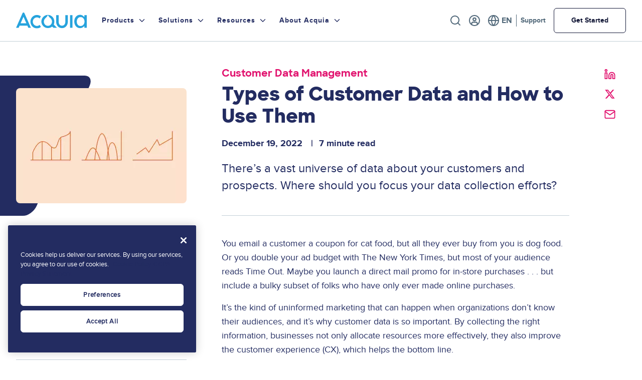

--- FILE ---
content_type: text/html; charset=UTF-8
request_url: https://www.acquia.com/blog/types-of-customer-data
body_size: 23337
content:

<!DOCTYPE html>
<html lang="en" dir="ltr" prefix="og: https://ogp.me/ns#" class="page--types-of-customer-data--acquia">
  <head>
          <meta charset="utf-8" />
<script src="https://cdn.yottaa.com/rapid.min.js?key=-EGu14USN9WY3A"></script>
<script>Yo.configure('https://qoe-1.yottaa.net/api/v1/configure.rapid.js?key=-EGu14USN9WY3A');</script>
<script src="https://ob.sd8567.acquia.com/i/c91236dd94f8f31801fb9954b96a80d3.js" async data-ch="acom" data-jsonp="onCheqResponse" class="ct_clicktrue_81237"></script>
<meta name="description" content="In this Acquia guide, we explain types of customer data and how to leverage them to increase your marketing ROI." />
<link rel="canonical" href="https://www.acquia.com/blog/types-of-customer-data" />
<meta property="og:site_name" content="Acquia" />
<meta property="og:url" content="https://www.acquia.com/blog/types-of-customer-data" />
<meta property="og:title" content="Types of Customer Data" />
<meta property="og:description" content="In this Acquia guide, we explain types of customer data and how to leverage them to increase your marketing ROI." />
<meta property="og:image" content="https://www.acquia.com/sites/default/files/media/image/2023-06/Blog%20Graphic-Customer%20Data%20Platform-Types%20of%20Customer%20Data%20and%20How%20to%20Use%20Them.png" />
<meta name="twitter:card" content="summary_large_image" />
<meta name="twitter:description" content="In this Acquia guide, we explain types of customer data and how to leverage them to increase your marketing ROI." />
<meta name="twitter:site" content="@acquia" />
<meta name="twitter:title" content="Types of Customer Data" />
<meta name="twitter:image" content="https://www.acquia.com/sites/default/files/media/image/2023-06/Blog%20Graphic-Customer%20Data%20Platform-Types%20of%20Customer%20Data%20and%20How%20to%20Use%20Them.png" />
<link rel="alternate" hreflang="x-default" href="https://www.acquia.com/blog/types-of-customer-data" />
<meta name="Generator" content="Drupal 10 (https://www.drupal.org)" />
<meta name="MobileOptimized" content="width" />
<meta name="HandheldFriendly" content="true" />
<meta name="viewport" content="width=device-width, initial-scale=1.0" />
<script data-cfasync="false" type="text/javascript" id="vwoCode">window._vwo_code || (function () {
      var account_id=818639,
      version=2.1,
      settings_tolerance=2000,
      hide_element='body',
      hide_element_style='opacity:0 !important;filter:alpha(opacity=0) !important;background:none !important',
      /* DO NOT EDIT BELOW THIS LINE */
      f=false,w=window,d=document,v=d.querySelector('#vwoCode'),cK='_vwo_'+account_id+'_settings',cc={};try{var c=JSON.parse(localStorage.getItem('_vwo_'+account_id+'_config'));cc=c&&typeof c==='object'?c:{}}catch(e){}var stT=cc.stT==='session'?w.sessionStorage:w.localStorage;code={use_existing_jquery:function(){return typeof use_existing_jquery!=='undefined'?use_existing_jquery:undefined},library_tolerance:function(){return typeof library_tolerance!=='undefined'?library_tolerance:undefined},settings_tolerance:function(){return cc.sT||settings_tolerance},hide_element_style:function(){return'{'+(cc.hES||hide_element_style)+'}'},hide_element:function(){if(performance.getEntriesByName('first-contentful-paint')[0]){return''}return typeof cc.hE==='string'?cc.hE:hide_element},getVersion:function(){return version},finish:function(e){if(!f){f=true;var t=d.getElementById('_vis_opt_path_hides');if(t)t.parentNode.removeChild(t);if(e)(new Image).src='https://dev.visualwebsiteoptimizer.com/ee.gif?a='+account_id+e}},finished:function(){return f},addScript:function(e){var t=d.createElement('script');t.type='text/javascript';if(e.src){t.src=e.src}else{t.text=e.text}d.getElementsByTagName('head')[0].appendChild(t)},load:function(e,t){var i=this.getSettings(),n=d.createElement('script'),r=this;t=t||{};if(i){n.textContent=i;d.getElementsByTagName('head')[0].appendChild(n);if(!w.VWO||VWO.caE){stT.removeItem(cK);r.load(e)}}else{var o=new XMLHttpRequest;o.open('GET',e,true);o.withCredentials=!t.dSC;o.responseType=t.responseType||'text';o.onload=function(){if(t.onloadCb){return t.onloadCb(o,e)}if(o.status===200){_vwo_code.addScript({text:o.responseText})}else{_vwo_code.finish('&e=loading_failure:'+e)}};o.onerror=function(){if(t.onerrorCb){return t.onerrorCb(e)}_vwo_code.finish('&e=loading_failure:'+e)};o.send()}},getSettings:function(){try{var e=stT.getItem(cK);if(!e){return}e=JSON.parse(e);if(Date.now()>e.e){stT.removeItem(cK);return}return e.s}catch(e){return}},init:function(){if(d.URL.indexOf('__vwo_disable__')>-1)return;var e=this.settings_tolerance();w._vwo_settings_timer=setTimeout(function(){_vwo_code.finish();stT.removeItem(cK)},e);var t;if(this.hide_element()!=='body'){t=d.createElement('style');var i=this.hide_element(),n=i?i+this.hide_element_style():'',r=d.getElementsByTagName('head')[0];t.setAttribute('id','_vis_opt_path_hides');v&&t.setAttribute('nonce',v.nonce);t.setAttribute('type','text/css');if(t.styleSheet)t.styleSheet.cssText=n;else t.appendChild(d.createTextNode(n));r.appendChild(t)}else{t=d.getElementsByTagName('head')[0];var n=d.createElement('div');n.style.cssText='z-index: 2147483647 !important;position: fixed !important;left: 0 !important;top: 0 !important;width: 100% !important;height: 100% !important;background: white !important;';n.setAttribute('id','_vis_opt_path_hides');n.classList.add('_vis_hide_layer');t.parentNode.insertBefore(n,t.nextSibling)}var o='https://dev.visualwebsiteoptimizer.com/j.php?a='+account_id+'&u='+encodeURIComponent(d.URL)+'&vn='+version;if(w.location.search.indexOf('_vwo_xhr')!==-1){this.addScript({src:o})}else{this.load(o+'&x=true')}}};w._vwo_code=code;code.init();})()</script>
<script charset="UTF-8" data-document-language="true" data-domain-script="a24e2475-5645-426c-9794-6eedb3eae77c" src="https://cdn.cookielaw.org/scripttemplates/otSDKStub.js"></script>
<meta name="Authored By" content="Keith Potter" />
<script type="application/ld+json">{
    "@context": "https://schema.org",
    "@graph": [
        {
            "@type": "BlogPosting",
            "headline": "Types of Customer Data and How to Use Them",
            "name": "Types of Customer Data and How to Use Them",
            "description": "In this Acquia guide, we explain types of customer data and how to leverage them to increase your marketing ROI.",
            "image": {
                "@type": "ImageObject",
                "url": "https://www.acquia.com/sites/default/files/media/image/2023-06/Blog%20Graphic-Customer%20Data%20Platform-Types%20of%20Customer%20Data%20and%20How%20to%20Use%20Them.png"
            },
            "datePublished": "2024-09-03",
            "dateModified": "2024-09-03",
            "author": {
                "@type": "Person",
                "name": "Keith Potter",
                "url": "https://www.acquia.com/about-us/team/keith-potter"
            },
            "mainEntityOfPage": "https://www.acquia.com/blog/types-of-customer-data",
            "about": {
                "@type": "Thing",
                "name": "Customer Data Platform"
            }
        },
        {
            "@type": "ItemPage",
            "@id": "https://www.acquia.com/blog/types-of-customer-data",
            "breadcrumb": {
                "@type": "BreadcrumbList",
                "itemListElement": [
                    {
                        "@type": "ListItem",
                        "position": 1,
                        "name": "Home",
                        "item": "https://www.acquia.com/"
                    },
                    {
                        "@type": "ListItem",
                        "position": 2,
                        "name": "Blog",
                        "item": "https://www.acquia.com/blog"
                    },
                    {
                        "@type": "ListItem",
                        "position": 3,
                        "name": "Types of Customer Data and How to Use Them",
                        "item": "https://www.acquia.com/blog/types-of-customer-data"
                    }
                ]
            }
        }
    ]
}</script>
<link rel="icon" href="/themes/custom/juice/favicon.ico" type="image/vnd.microsoft.icon" />
<link rel="alternate" hreflang="en" href="https://www.acquia.com/blog/types-of-customer-data" />
<link rel="author" href="https://www.acquia.com/humans.txt" />

      <title>Types of Customer Data | Acquia</title>
      <link rel="stylesheet" media="all" href="/sites/default/files/css/css_tsNp2uPb7_eelLWtm1yHfWu92dHkv8L4I5FgGpPsGM4.css?delta=0&amp;language=en&amp;theme=juice&amp;include=eJxVikESgyAQBD8E4UkWwkRXV5Zil5T-PkkVHrxNT3eSFUpSQpLV24oDLonshNpkqtw1PPFnG0JuvUZ-xS2eDqcxlf3-BrqtU0J4SzEde2GZI3u1i6FOyaDWM8m0UAlP9KOVD1qj_M8vNRxhjoovsGdGUA" />
<link rel="stylesheet" media="all" href="//fonts.googleapis.com/css2?family=Inter:wght@400" />
<link rel="stylesheet" media="all" href="/sites/default/files/css/css_QEuaTipx33SL_2znawYdw6shj7R5ub1wQ9-Uqr-bK5s.css?delta=2&amp;language=en&amp;theme=juice&amp;include=eJxVikESgyAQBD8E4UkWwkRXV5Zil5T-PkkVHrxNT3eSFUpSQpLV24oDLonshNpkqtw1PPFnG0JuvUZ-xS2eDqcxlf3-BrqtU0J4SzEde2GZI3u1i6FOyaDWM8m0UAlP9KOVD1qj_M8vNRxhjoovsGdGUA" />

      <script type="application/json" data-drupal-selector="drupal-settings-json">{"path":{"baseUrl":"\/","pathPrefix":"","currentPath":"node\/40476","currentPathIsAdmin":false,"isFront":false,"currentLanguage":"en"},"pluralDelimiter":"\u0003","suppressDeprecationErrors":true,"gtag":{"tagId":"","consentMode":false,"otherIds":[],"events":[],"additionalConfigInfo":[]},"ajaxPageState":{"libraries":"[base64]","theme":"juice","theme_token":null},"ajaxTrustedUrl":[],"gtm":{"tagId":null,"settings":{"data_layer":"dataLayer","include_classes":false,"allowlist_classes":"google\nnonGooglePixels\nnonGoogleScripts\nnonGoogleIframes","blocklist_classes":"customScripts\ncustomPixels","include_environment":false,"environment_id":"","environment_token":""},"tagIds":["GTM-K97M6S"]},"clientside_validation_jquery":{"validate_all_ajax_forms":2,"force_validate_on_blur":false,"force_html5_validation":false,"messages":{"required":"This field is required.","remote":"Please fix this field.","email":"Please enter a valid email address.","url":"Please enter a valid URL.","date":"Please enter a valid date.","dateISO":"Please enter a valid date (ISO).","number":"Please enter a valid number.","digits":"Please enter only digits.","equalTo":"Please enter the same value again.","maxlength":"Please enter no more than {0} characters.","minlength":"Please enter at least {0} characters.","rangelength":"Please enter a value between {0} and {1} characters long.","range":"Please enter a value between {0} and {1}.","max":"Please enter a value less than or equal to {0}.","min":"Please enter a value greater than or equal to {0}.","step":"Please enter a multiple of {0}."}},"cohesion":{"currentAdminTheme":"tonic","front_end_settings":{"global_js":{"matchHeight":1,"parallax_scrolling":1,"cohMatchHeights":1}},"google_map_api_key":"","google_map_api_key_geo":null,"animate_on_view_mobile":"DISABLED","add_animation_classes":"DISABLED","responsive_grid_settings":{"gridType":"desktop-first","columns":12,"breakpoints":{"xl":{"width":1400,"innerGutter":30,"outerGutter":30,"widthType":"fixed","previewColumns":12,"label":"Television","class":"coh-icon-television","iconHex":"F26C","boxedWidth":1340},"lg":{"width":1170,"innerGutter":30,"outerGutter":30,"widthType":"fixed","previewColumns":12,"label":"Desktop","class":"coh-icon-desktop","iconHex":"F108","boxedWidth":1110},"md":{"width":1024,"innerGutter":30,"outerGutter":30,"widthType":"fixed","previewColumns":12,"label":"Laptop","class":"coh-icon-laptop","iconHex":"F109","boxedWidth":964},"sm":{"width":768,"innerGutter":30,"outerGutter":30,"widthType":"fixed","previewColumns":12,"label":"Tablet","class":"coh-icon-tablet","iconHex":"F10A","boxedWidth":708},"ps":{"width":565,"innerGutter":30,"outerGutter":30,"widthType":"fixed","previewColumns":12,"label":"Mobile landscape","class":"coh-icon-mobile-landscape","iconHex":"E91E","boxedWidth":505},"xs":{"width":320,"innerGutter":20,"outerGutter":20,"widthType":"fluid","mobilePlaceholderWidth":320,"mobilePlaceholderType":"fluid","previewColumns":12,"label":"Mobile","class":"coh-icon-mobile","iconHex":"F10B","boxedWidth":280}}},"use_dx8":true,"sidebar_view_style":"thumbnails","log_dx8_error":false,"error_url":"\/cohesionapi\/logger\/jserrors","dx8_content_paths":[["settings","content"],["settings","content","text"],["settings","markerInfo","text"],["settings","title"],["markup","prefix"],["markup","suffix"],["markup","attributes",["value"]],["hideNoData","hideData"],["hideNoData","hideData","text"]]},"dataLayer":{"defaultLang":"en","languages":{"en":{"id":"en","name":"English","direction":"ltr","weight":0},"fr":{"id":"fr","name":"French","direction":"ltr","weight":1},"es":{"id":"es","name":"Spanish","direction":"ltr","weight":2},"de":{"id":"de","name":"German","direction":"ltr","weight":3},"ja":{"id":"ja","name":"Japanese","direction":"ltr","weight":4},"pt-br":{"id":"pt-br","name":"Portuguese, Brazil","direction":"ltr","weight":6}}},"vwo":{"id":818639,"timeout_library":2500,"timeout_setting":2000,"usejquery":"false","testnull":null},"data":{"extlink":{"extTarget":true,"extTargetAppendNewWindowLabel":"(opens in a new window)","extTargetNoOverride":false,"extNofollow":true,"extTitleNoOverride":true,"extNoreferrer":true,"extFollowNoOverride":false,"extClass":"0","extLabel":"(link is external)","extImgClass":false,"extSubdomains":true,"extExclude":"","extInclude":"","extCssExclude":"","extCssInclude":"","extCssExplicit":"","extAlert":false,"extAlertText":"This link will take you to an external web site. We are not responsible for their content.","extHideIcons":false,"mailtoClass":"0","telClass":"0","mailtoLabel":"(link sends email)","telLabel":"(link is a phone number)","extUseFontAwesome":false,"extIconPlacement":"append","extPreventOrphan":false,"extFaLinkClasses":"fa fa-external-link","extFaMailtoClasses":"fa fa-envelope-o","extAdditionalLinkClasses":"","extAdditionalMailtoClasses":"","extAdditionalTelClasses":"","extFaTelClasses":"fa fa-phone","whitelistedDomains":[],"extExcludeNoreferrer":""}},"quicklink":{"admin_link_container_patterns":["#block-local-tasks-block a",".block-local-tasks-block a","#drupal-off-canvas a","#toolbar-administration a"],"ignore_admin_paths":true,"ignore_ajax_links":true,"ignore_file_ext":true,"total_request_limit":0,"concurrency_throttle_limit":0,"idle_wait_timeout":2000,"viewport_delay":0,"debug":false,"url_patterns_to_ignore":["user\/logout","#","\/admin","\/edit"]},"user":{"uid":0,"permissionsHash":"a5f276555f6579e6f660277aa25c4e1325c67ed18eac8f313477bca4f1c86b19"}}</script>
<script src="/sites/default/files/js/js_IBicoQRixtUsTva368fRJ5GfI35iiicYJJ5kW-21wYQ.js?scope=header&amp;delta=0&amp;language=en&amp;theme=juice&amp;include=[base64]"></script>
<script src="/modules/contrib/google_tag/js/gtag.js?t8we48"></script>
<script src="/modules/contrib/google_tag/js/gtm.js?t8we48"></script>
<script src="https://unpkg.com/@alpinejs/intersect@3.x.x/dist/cdn.min.js"></script>

      </head>
  <body class="language--en path-node page-node-type-article">
                <a href="#main-content" class="visually-hidden focusable">
        Skip to main content
      </a>
      <noscript><iframe src="https://obs.sd8567.acquia.com/ns/c91236dd94f8f31801fb9954b96a80d3.html?ch=acom" width="0" height="0" style="display:none"></iframe>
</noscript><noscript><iframe src="https://www.googletagmanager.com/ns.html?id=GTM-K97M6S"
                  height="0" width="0" style="display:none;visibility:hidden"></iframe></noscript>

        <div class="dialog-off-canvas-main-canvas" data-off-canvas-main-canvas>
    <div class="region-container">
      <div class="region--utility">
        <div data-drupal-messages-fallback class="hidden"></div>


    </div>
  
  <header role="banner" class="region--header">
    <div class="region--header__container">
        
<div id="block-juice-branding" class="settings-tray-editable block block--juice-branding" data-drupal-settingstray="editable">
  
    
            <a href="/" rel="home">
        <img src="/themes/custom/juice/logo.svg" class="block--juice-branding__logo" alt="Home" />
      </a>
            
  </div>
<nav role="navigation" aria-labelledby="block-primarynavigation-menu" id="block-primarynavigation" class="settings-tray-editable block block--primary-navigation" data-drupal-settingstray="editable">
            
  <h2 class="visually-hidden" id="block-primarynavigation-menu">Primary Navigation</h2>
  

        
  

  
  
  <button class="menu--main__toggle-button js--menu--main__toggle-button menu__toggle-button js--menu__toggle-button" aria-hidden="true">
    <span class="menu--main__toggle-button__inner js--menu--main__toggle-button__iner menu__toggle-button__inner js--menu__toggle-button__inner"></span>
    Menu
  </button>
<div class="utility__menu__mobile">
  
  <ul class="menu menu--utility menu-level-0">
          
      <li class="menu-item search menu__link menu--utility__link js__menu--utility__link menu__link--0">

        <a href="/search" class="menu-item search js__menu--utility__link menu__link--0 menu__link__element js__menu--utility__link__element menu--utility__link__element" data-drupal-link-system-path="search">Search</a>

                          
  
        
  


              </li>
          
      <li class="menu-item menu-item--expanded register menu__link menu--utility__link js__menu--utility__link menu__link--0">

        <button class="menu-item menu-item--expanded register js__menu--utility__link menu__link--0 menu__link__element js__menu--utility__link__element menu--utility__link__element" type="button">Register</button>

                          
  
        
  <ul class="menu menu--utility menu-level-1">
          
      <li class="menu-item login js__menu--utility__link menu__link--1 menu__link__element js__menu--utility__link__element menu--utility__link__element menu__link menu--utility__link">

        <a href="https://profile.acquia.com/identity/" class="menu-item login js__menu--utility__link menu__link--1 menu__link__element js__menu--utility__link__element menu--utility__link__element">Login</a>

                          
  
        
  


              </li>
          
      <li class="menu-item signup js__menu--utility__link menu__link--1 menu__link__element js__menu--utility__link__element menu--utility__link__element menu__link menu--utility__link">

        <a href="https://id.acquia.com/signin/register?client_id=0oadknubzgAyEwxhx4h7&amp;redirect_uri=https%3A//profile.acquia.com/login/callback&amp;response_type=code&amp;state=PLgLfwnaMGLnN92TRdcqNvQLECNa4UzRdaQHKlNiq3qGj9tyfCUpa" class="menu-item signup js__menu--utility__link menu__link--1 menu__link__element js__menu--utility__link__element menu--utility__link__element">Signup</a>

                          
  
        
  


              </li>
      </ul>



  


              </li>
          
      <li class="menu-item menu-item--expanded language-selector menu__link menu--utility__link js__menu--utility__link menu__link--0">

        <button class="menu-item menu-item--expanded language-selector js__menu--utility__link menu__link--0 menu__link__element js__menu--utility__link__element menu--utility__link__element" type="button">Language</button>

                          
  
        
  <ul class="menu menu--utility menu-level-1">
          
      <li class="menu-item en js__menu--utility__link menu__link--1 menu__link__element js__menu--utility__link__element menu--utility__link__element menu__link menu--utility__link">

        <a href="https://www.acquia.com/" class="menu-item en js__menu--utility__link menu__link--1 menu__link__element js__menu--utility__link__element menu--utility__link__element">English</a>

                          
  
        
  


              </li>
          
      <li class="menu-item fr js__menu--utility__link menu__link--1 menu__link__element js__menu--utility__link__element menu--utility__link__element menu__link menu--utility__link">

        <a href="https://www.acquia.com/fr" class="menu-item fr js__menu--utility__link menu__link--1 menu__link__element js__menu--utility__link__element menu--utility__link__element">Français</a>

                          
  
        
  


              </li>
          
      <li class="menu-item ja js__menu--utility__link menu__link--1 menu__link__element js__menu--utility__link__element menu--utility__link__element menu__link menu--utility__link">

        <a href="https://www.acquia.com/jp" class="menu-item ja js__menu--utility__link menu__link--1 menu__link__element js__menu--utility__link__element menu--utility__link__element">日本語</a>

                          
  
        
  


              </li>
      </ul>



  


              </li>
          
      <li class="menu-item support menu__link menu--utility__link js__menu--utility__link menu__link--0">

        <a href="https://acquia.my.site.com/s/" class="menu-item support js__menu--utility__link menu__link--0 menu__link__element js__menu--utility__link__element menu--utility__link__element">Support</a>

                          
  
        
  


              </li>
          
      <li class="menu-item demo menu__link menu--utility__link js__menu--utility__link menu__link--0">

        <a href="/request-a-demo/live-demo-form" class="menu-item demo js__menu--utility__link menu__link--0 menu__link__element js__menu--utility__link__element menu--utility__link__element" data-drupal-link-system-path="node/39941">Get Started</a>

                          
  
        
  


              </li>
      </ul>


</div>

  <ul class="menu menu--main menu-level-0">
          
      <li class="menu-item menu-item--products menu-item--level-0 menu-item--expanded menu__link menu--main__link js__menu--main__link">
        <span title="Products">Products</span>
                          


            <button type="button" class="js--show-menu-subnav">
    <span class="js--show-menu-subnav__label ">Products</span>
  </button>
  <div class="menu__link__dropdown">
    <div class="menu__link__dropdown__inner">

    
      
      
      
      
  <ul class="menu menu--main menu-level-1">
          
      <li class="menu-item menu-item--level-1 menu-item--expanded menu__link menu--main__link js__menu--main__link">
        <span>Product Overview</span>
                          


            <button type="button" class="js--show-menu-subnav">
    <span class="js--show-menu-subnav__label ">Product Overview</span>
  </button>
  <div class="menu__link__dropdown">
    <div class="menu__link__dropdown__inner">

    
      
              <div class="menu__link__dropdown__sidebar__links--content">
          <div class="menu__link__dropdown__sidebar__links--content--heading">
                        <div class="menu__link__dropdown__sidebar__links--content--link">
              
  <a href="/products">Product Overview</a>

            </div>
          </div>
                      <div class="menu__link__dropdown__sidebar__links--content--description">
              
            <div>Get to know the full extent of Acquia products.</div>
      
            </div>
                  </div>
      
      
      
  <ul class="menu menu--main menu-level-2">
          
      <li class="menu-item menu-item-- menu-item--level-2 menu__link menu--main__link js__menu--main__link">
        <span>Drupal</span>
                          


            <button type="button" class="js--show-menu-subnav">
    <span class="js--show-menu-subnav__label ">Drupal</span>
  </button>
  <div class="menu__link__dropdown">
    <div class="menu__link__dropdown__inner">

    
      
              <div class="menu__link__dropdown__sidebar__links--content">
          <div class="menu__link__dropdown__sidebar__links--content--heading">
                          <div class="menu__link__dropdown__sidebar__links--content--icon">
                
            <div><article>
  
      
  <div class="image-container">
    <div class="visually-hidden">Image</div>
              <div>  <img loading="lazy" src="/sites/default/files/media/image/2023-05/Drupal%20Icon.svg" alt="" />

</div>
          </div>

  </article>
</div>
      
              </div>
                        <div class="menu__link__dropdown__sidebar__links--content--link">
              
  <a href="/drupal">Drupal</a>

            </div>
          </div>
                  </div>
      
      
      

      
      
          </div>
  </div>



              </li>
          
      <li class="menu-item menu-item-- menu-item--level-2 menu__link menu--main__link js__menu--main__link">
        <span>Integrations</span>
                          


            <button type="button" class="js--show-menu-subnav">
    <span class="js--show-menu-subnav__label ">Integrations</span>
  </button>
  <div class="menu__link__dropdown">
    <div class="menu__link__dropdown__inner">

    
      
              <div class="menu__link__dropdown__sidebar__links--content">
          <div class="menu__link__dropdown__sidebar__links--content--heading">
                          <div class="menu__link__dropdown__sidebar__links--content--icon">
                
            <div><article>
  
      
  <div class="image-container">
    <div class="visually-hidden">Image</div>
              <div>  <img loading="lazy" src="/sites/default/files/media/image/2023-05/Integration%20icon.svg" alt="" />

</div>
          </div>

  </article>
</div>
      
              </div>
                        <div class="menu__link__dropdown__sidebar__links--content--link">
              
  <a href="https://www.acquia.com/integrations">Integrations</a>

            </div>
          </div>
                  </div>
      
      
      

      
      
          </div>
  </div>



              </li>
          
      <li class="menu-item menu-item-- menu-item--level-2 menu__link menu--main__link js__menu--main__link">
        <span>Free Clickable Demos</span>
                          


            <button type="button" class="js--show-menu-subnav">
    <span class="js--show-menu-subnav__label ">Free Clickable Demos</span>
  </button>
  <div class="menu__link__dropdown">
    <div class="menu__link__dropdown__inner">

    
      
              <div class="menu__link__dropdown__sidebar__links--content">
          <div class="menu__link__dropdown__sidebar__links--content--heading">
                          <div class="menu__link__dropdown__sidebar__links--content--icon">
                
            <div><article>
  
      
  <div class="image-container">
    <div class="visually-hidden">Image</div>
              <div>  <img loading="lazy" src="/sites/default/files/media/image/2023-05/Clickable%20Demo%20Icon.svg" alt="" />

</div>
          </div>

  </article>
</div>
      
              </div>
                        <div class="menu__link__dropdown__sidebar__links--content--link">
              
  <a href="/request-a-demo/clickable-demo-form">Free Clickable Demos</a>

            </div>
          </div>
                  </div>
      
      
      

      
      
          </div>
  </div>



              </li>
          
      <li class="menu-item menu-item-- menu-item--level-2 menu__link menu--main__link js__menu--main__link">
        <span>Product Accessibility</span>
                          


            <button type="button" class="js--show-menu-subnav">
    <span class="js--show-menu-subnav__label ">Product Accessibility</span>
  </button>
  <div class="menu__link__dropdown">
    <div class="menu__link__dropdown__inner">

    
      
              <div class="menu__link__dropdown__sidebar__links--content">
          <div class="menu__link__dropdown__sidebar__links--content--heading">
                          <div class="menu__link__dropdown__sidebar__links--content--icon">
                
            <div><article>
  
      
  <div class="image-container">
    <div class="visually-hidden">Image</div>
              <div>  <img loading="lazy" src="/sites/default/files/media/image/2024-05/Product%20Accessibility%20Icon.svg" alt="" />

</div>
          </div>

  </article>
</div>
      
              </div>
                        <div class="menu__link__dropdown__sidebar__links--content--link">
              
  <a href="/product-accessibility">Product Accessibility</a>

            </div>
          </div>
                  </div>
      
      
      

      
      
          </div>
  </div>



              </li>
          
      <li class="menu-item menu-item-- menu-item--level-2 menu__link menu--main__link js__menu--main__link">
        <span>Product Roadmap</span>
                          


            <button type="button" class="js--show-menu-subnav">
    <span class="js--show-menu-subnav__label ">Product Roadmap</span>
  </button>
  <div class="menu__link__dropdown">
    <div class="menu__link__dropdown__inner">

    
      
              <div class="menu__link__dropdown__sidebar__links--content">
          <div class="menu__link__dropdown__sidebar__links--content--heading">
                          <div class="menu__link__dropdown__sidebar__links--content--icon">
                
            <div><article>
  
      
  <div class="image-container">
    <div class="visually-hidden">Image</div>
              <div>  <img loading="lazy" src="/sites/default/files/media/image/2024-09/Icon_Roadmap%20%281%29.svg" alt="" />

</div>
          </div>

  </article>
</div>
      
              </div>
                        <div class="menu__link__dropdown__sidebar__links--content--link">
              
  <a href="/product/roadmap">Product Roadmap</a>

            </div>
          </div>
                  </div>
      
      
      

      
      
          </div>
  </div>



              </li>
        <div class="utility__menu__mobile__cta__links">
      
  <ul class="menu menu--utility menu-level-0">
          
      <li class="menu-item search menu__link menu--utility__link js__menu--utility__link menu__link--0">

        <a href="/search" class="menu-item search js__menu--utility__link menu__link--0 menu__link__element js__menu--utility__link__element menu--utility__link__element" data-drupal-link-system-path="search">Search</a>

                          
  
        
  


              </li>
          
      <li class="menu-item menu-item--expanded register menu__link menu--utility__link js__menu--utility__link menu__link--0">

        <button class="menu-item menu-item--expanded register js__menu--utility__link menu__link--0 menu__link__element js__menu--utility__link__element menu--utility__link__element" type="button">Register</button>

                          
  
        
  <ul class="menu menu--utility menu-level-1">
          
      <li class="menu-item login js__menu--utility__link menu__link--1 menu__link__element js__menu--utility__link__element menu--utility__link__element menu__link menu--utility__link">

        <a href="https://profile.acquia.com/identity/" class="menu-item login js__menu--utility__link menu__link--1 menu__link__element js__menu--utility__link__element menu--utility__link__element">Login</a>

                          
  
        
  


              </li>
          
      <li class="menu-item signup js__menu--utility__link menu__link--1 menu__link__element js__menu--utility__link__element menu--utility__link__element menu__link menu--utility__link">

        <a href="https://id.acquia.com/signin/register?client_id=0oadknubzgAyEwxhx4h7&amp;redirect_uri=https%3A//profile.acquia.com/login/callback&amp;response_type=code&amp;state=PLgLfwnaMGLnN92TRdcqNvQLECNa4UzRdaQHKlNiq3qGj9tyfCUpa" class="menu-item signup js__menu--utility__link menu__link--1 menu__link__element js__menu--utility__link__element menu--utility__link__element">Signup</a>

                          
  
        
  


              </li>
      </ul>



  


              </li>
          
      <li class="menu-item menu-item--expanded language-selector menu__link menu--utility__link js__menu--utility__link menu__link--0">

        <button class="menu-item menu-item--expanded language-selector js__menu--utility__link menu__link--0 menu__link__element js__menu--utility__link__element menu--utility__link__element" type="button">Language</button>

                          
  
        
  <ul class="menu menu--utility menu-level-1">
          
      <li class="menu-item en js__menu--utility__link menu__link--1 menu__link__element js__menu--utility__link__element menu--utility__link__element menu__link menu--utility__link">

        <a href="https://www.acquia.com/" class="menu-item en js__menu--utility__link menu__link--1 menu__link__element js__menu--utility__link__element menu--utility__link__element">English</a>

                          
  
        
  


              </li>
          
      <li class="menu-item fr js__menu--utility__link menu__link--1 menu__link__element js__menu--utility__link__element menu--utility__link__element menu__link menu--utility__link">

        <a href="https://www.acquia.com/fr" class="menu-item fr js__menu--utility__link menu__link--1 menu__link__element js__menu--utility__link__element menu--utility__link__element">Français</a>

                          
  
        
  


              </li>
          
      <li class="menu-item ja js__menu--utility__link menu__link--1 menu__link__element js__menu--utility__link__element menu--utility__link__element menu__link menu--utility__link">

        <a href="https://www.acquia.com/jp" class="menu-item ja js__menu--utility__link menu__link--1 menu__link__element js__menu--utility__link__element menu--utility__link__element">日本語</a>

                          
  
        
  


              </li>
      </ul>



  


              </li>
          
      <li class="menu-item support menu__link menu--utility__link js__menu--utility__link menu__link--0">

        <a href="https://acquia.my.site.com/s/" class="menu-item support js__menu--utility__link menu__link--0 menu__link__element js__menu--utility__link__element menu--utility__link__element">Support</a>

                          
  
        
  


              </li>
          
      <li class="menu-item demo menu__link menu--utility__link js__menu--utility__link menu__link--0">

        <a href="/request-a-demo/live-demo-form" class="menu-item demo js__menu--utility__link menu__link--0 menu__link__element js__menu--utility__link__element menu--utility__link__element" data-drupal-link-system-path="node/39941">Get Started</a>

                          
  
        
  


              </li>
      </ul>


    </div>
  </ul>



      
      
          </div>
  </div>



              </li>
          
      <li class="menu-item menu-item--level-1 menu-item--expanded menu__link menu--main__link js__menu--main__link">
        <span>All Products</span>
                          


            <button type="button" class="js--show-menu-subnav">
    <span class="js--show-menu-subnav__label ">All Products</span>
  </button>
  <div class="menu__link__dropdown">
    <div class="menu__link__dropdown__inner">

    
      
      
      
      
  <ul class="menu menu--main menu-level-2">
          
      <li class="menu-item menu-item-- menu-item--level-2 menu-item--expanded menu__link menu--main__link js__menu--main__link">
        <span>Content</span>
                          


            <button type="button" class="js--show-menu-subnav">
    <span class="js--show-menu-subnav__label ">Content</span>
  </button>
  <div class="menu__link__dropdown">
    <div class="menu__link__dropdown__inner">

          <div class="menu__link__dropdown__inner__menu--description">
        
            <div>Everything you need to build and maintain your content and websites.</div>
      
      </div>
    
      
      
      
      
  <ul class="menu menu--main menu-level-3">
          
      <li class="menu-item menu-item-- menu-item--level-3 menu__link menu--main__link js__menu--main__link">
        <span>Acquia Source</span>
                          


            <button type="button" class="js--show-menu-subnav">
    <span class="js--show-menu-subnav__label ">Acquia Source</span>
  </button>
  <div class="menu__link__dropdown">
    <div class="menu__link__dropdown__inner">

    
              <a class="menu__link__dropdown__inner__secondary__links" href="/products/acquia-source">
          <div class="menu__link__dropdown__inner__secondary__links--wrapper">
                          <div class="menu__link__dropdown__inner__secondary__links--icon medium">
                
  <article>
  
      
  <div class="image-container">
    <div class="visually-hidden">Image</div>
              <div>  <img loading="lazy" src="/sites/default/files/media/image/2025-07/Acquia%20Source%20Logo_Navigation%20Icon.svg" alt="" />

</div>
          </div>

  </article>


              </div>
            
            <div class="menu__link__dropdown__inner__secondary__links--content">
              <div class="menu__link__dropdown__inner__secondary__links--title">
                Acquia Source
                              </div>

                              <div class="menu__link__dropdown__inner__secondary__links--description">
                  
  The Best AI-Powered Drupal CMS on the Planet

                </div>
                          </div>
          </div>
        </a>
      
      
      
      

      
      
          </div>
  </div>



              </li>
          
      <li class="menu-item menu-item-- menu-item--level-3 menu__link menu--main__link js__menu--main__link">
        <span>Acquia Cloud Platform</span>
                          


            <button type="button" class="js--show-menu-subnav">
    <span class="js--show-menu-subnav__label ">Acquia Cloud Platform</span>
  </button>
  <div class="menu__link__dropdown">
    <div class="menu__link__dropdown__inner">

    
              <a class="menu__link__dropdown__inner__secondary__links" href="/products/acquia-cloud-platform">
          <div class="menu__link__dropdown__inner__secondary__links--wrapper">
                          <div class="menu__link__dropdown__inner__secondary__links--icon medium">
                
  <article>
  
      
  <div class="image-container">
    <div class="visually-hidden">Image</div>
              <div>  <img loading="lazy" src="/sites/default/files/media/image/2023-05/Cloud%20Platform%20Logo.svg" alt="" />

</div>
          </div>

  </article>


              </div>
            
            <div class="menu__link__dropdown__inner__secondary__links--content">
              <div class="menu__link__dropdown__inner__secondary__links--title">
                Acquia Cloud Platform
                              </div>

                              <div class="menu__link__dropdown__inner__secondary__links--description">
                  
  A platform built for stronger Drupal applications, fully managed and hosted by Acquia

                </div>
                          </div>
          </div>
        </a>
      
      
      
      

      
      
          </div>
  </div>



              </li>
          
      <li class="menu-item menu-item-- menu-item--level-3 menu__link menu--main__link js__menu--main__link">
        <span>Acquia Site Factory</span>
                          


            <button type="button" class="js--show-menu-subnav">
    <span class="js--show-menu-subnav__label ">Acquia Site Factory</span>
  </button>
  <div class="menu__link__dropdown">
    <div class="menu__link__dropdown__inner">

    
              <a class="menu__link__dropdown__inner__secondary__links" href="/products/acquia-site-factory">
          <div class="menu__link__dropdown__inner__secondary__links--wrapper">
                          <div class="menu__link__dropdown__inner__secondary__links--icon medium">
                
  <article>
  
      
  <div class="image-container">
    <div class="visually-hidden">Image</div>
              <div>  <img loading="lazy" src="/sites/default/files/media/image/2023-05/Site%20Factory%20Logo.svg" alt="" />

</div>
          </div>

  </article>


              </div>
            
            <div class="menu__link__dropdown__inner__secondary__links--content">
              <div class="menu__link__dropdown__inner__secondary__links--title">
                Acquia Site Factory
                              </div>

                              <div class="menu__link__dropdown__inner__secondary__links--description">
                  
  Create, manage, and update all your websites from one spot

                </div>
                          </div>
          </div>
        </a>
      
      
      
      

      
      
          </div>
  </div>



              </li>
          
      <li class="menu-item menu-item-- menu-item--level-3 menu__link menu--main__link js__menu--main__link">
        <span>Acquia DAM</span>
                          


            <button type="button" class="js--show-menu-subnav">
    <span class="js--show-menu-subnav__label ">Acquia DAM</span>
  </button>
  <div class="menu__link__dropdown">
    <div class="menu__link__dropdown__inner">

    
              <a class="menu__link__dropdown__inner__secondary__links" href="/products/acquia-dam">
          <div class="menu__link__dropdown__inner__secondary__links--wrapper">
                          <div class="menu__link__dropdown__inner__secondary__links--icon medium">
                
  <article>
  
      
  <div class="image-container">
    <div class="visually-hidden">Image</div>
              <div>  <img loading="lazy" src="/sites/default/files/styles/large/public/media/image/2025-04/Acquia%20DAM%20Logo_0.png?itok=onaeETRx" width="168" height="218" alt="" />


</div>
          </div>

  </article>


              </div>
            
            <div class="menu__link__dropdown__inner__secondary__links--content">
              <div class="menu__link__dropdown__inner__secondary__links--title">
                Acquia DAM
                              </div>

                              <div class="menu__link__dropdown__inner__secondary__links--description">
                  
  Single source to store and manage organization-wide creative assets

                </div>
                          </div>
          </div>
        </a>
      
      
      
      

      
      
          </div>
  </div>



              </li>
          
      <li class="menu-item menu-item-- menu-item--level-3 menu__link menu--main__link js__menu--main__link">
        <span>Acquia PIM</span>
                          


            <button type="button" class="js--show-menu-subnav">
    <span class="js--show-menu-subnav__label ">Acquia PIM</span>
  </button>
  <div class="menu__link__dropdown">
    <div class="menu__link__dropdown__inner">

    
              <a class="menu__link__dropdown__inner__secondary__links" href="/products/acquia-pim">
          <div class="menu__link__dropdown__inner__secondary__links--wrapper">
                          <div class="menu__link__dropdown__inner__secondary__links--icon medium">
                
  <article>
  
      
  <div class="image-container">
    <div class="visually-hidden">Image</div>
              <div>  <img loading="lazy" src="/sites/default/files/styles/large/public/media/image/2025-04/Acquia%20PIM%20Logo_0.png?itok=RjR4RV7q" width="168" height="218" alt="" />


</div>
          </div>

  </article>


              </div>
            
            <div class="menu__link__dropdown__inner__secondary__links--content">
              <div class="menu__link__dropdown__inner__secondary__links--title">
                Acquia PIM
                              </div>

                              <div class="menu__link__dropdown__inner__secondary__links--description">
                  
  Centralize, optimize and distribute your e-commerce data

                </div>
                          </div>
          </div>
        </a>
      
      
      
      

      
      
          </div>
  </div>



              </li>
        <div class="utility__menu__mobile__cta__links">
      
  <ul class="menu menu--utility menu-level-0">
          
      <li class="menu-item search menu__link menu--utility__link js__menu--utility__link menu__link--0">

        <a href="/search" class="menu-item search js__menu--utility__link menu__link--0 menu__link__element js__menu--utility__link__element menu--utility__link__element" data-drupal-link-system-path="search">Search</a>

                          
  
        
  


              </li>
          
      <li class="menu-item menu-item--expanded register menu__link menu--utility__link js__menu--utility__link menu__link--0">

        <button class="menu-item menu-item--expanded register js__menu--utility__link menu__link--0 menu__link__element js__menu--utility__link__element menu--utility__link__element" type="button">Register</button>

                          
  
        
  <ul class="menu menu--utility menu-level-1">
          
      <li class="menu-item login js__menu--utility__link menu__link--1 menu__link__element js__menu--utility__link__element menu--utility__link__element menu__link menu--utility__link">

        <a href="https://profile.acquia.com/identity/" class="menu-item login js__menu--utility__link menu__link--1 menu__link__element js__menu--utility__link__element menu--utility__link__element">Login</a>

                          
  
        
  


              </li>
          
      <li class="menu-item signup js__menu--utility__link menu__link--1 menu__link__element js__menu--utility__link__element menu--utility__link__element menu__link menu--utility__link">

        <a href="https://id.acquia.com/signin/register?client_id=0oadknubzgAyEwxhx4h7&amp;redirect_uri=https%3A//profile.acquia.com/login/callback&amp;response_type=code&amp;state=PLgLfwnaMGLnN92TRdcqNvQLECNa4UzRdaQHKlNiq3qGj9tyfCUpa" class="menu-item signup js__menu--utility__link menu__link--1 menu__link__element js__menu--utility__link__element menu--utility__link__element">Signup</a>

                          
  
        
  


              </li>
      </ul>



  


              </li>
          
      <li class="menu-item menu-item--expanded language-selector menu__link menu--utility__link js__menu--utility__link menu__link--0">

        <button class="menu-item menu-item--expanded language-selector js__menu--utility__link menu__link--0 menu__link__element js__menu--utility__link__element menu--utility__link__element" type="button">Language</button>

                          
  
        
  <ul class="menu menu--utility menu-level-1">
          
      <li class="menu-item en js__menu--utility__link menu__link--1 menu__link__element js__menu--utility__link__element menu--utility__link__element menu__link menu--utility__link">

        <a href="https://www.acquia.com/" class="menu-item en js__menu--utility__link menu__link--1 menu__link__element js__menu--utility__link__element menu--utility__link__element">English</a>

                          
  
        
  


              </li>
          
      <li class="menu-item fr js__menu--utility__link menu__link--1 menu__link__element js__menu--utility__link__element menu--utility__link__element menu__link menu--utility__link">

        <a href="https://www.acquia.com/fr" class="menu-item fr js__menu--utility__link menu__link--1 menu__link__element js__menu--utility__link__element menu--utility__link__element">Français</a>

                          
  
        
  


              </li>
          
      <li class="menu-item ja js__menu--utility__link menu__link--1 menu__link__element js__menu--utility__link__element menu--utility__link__element menu__link menu--utility__link">

        <a href="https://www.acquia.com/jp" class="menu-item ja js__menu--utility__link menu__link--1 menu__link__element js__menu--utility__link__element menu--utility__link__element">日本語</a>

                          
  
        
  


              </li>
      </ul>



  


              </li>
          
      <li class="menu-item support menu__link menu--utility__link js__menu--utility__link menu__link--0">

        <a href="https://acquia.my.site.com/s/" class="menu-item support js__menu--utility__link menu__link--0 menu__link__element js__menu--utility__link__element menu--utility__link__element">Support</a>

                          
  
        
  


              </li>
          
      <li class="menu-item demo menu__link menu--utility__link js__menu--utility__link menu__link--0">

        <a href="/request-a-demo/live-demo-form" class="menu-item demo js__menu--utility__link menu__link--0 menu__link__element js__menu--utility__link__element menu--utility__link__element" data-drupal-link-system-path="node/39941">Get Started</a>

                          
  
        
  


              </li>
      </ul>


    </div>
  </ul>



      
      
          </div>
  </div>



              </li>
          
      <li class="menu-item menu-item-- menu-item--level-2 menu-item--expanded menu__link menu--main__link js__menu--main__link">
        <span>Optimize</span>
                          


            <button type="button" class="js--show-menu-subnav">
    <span class="js--show-menu-subnav__label ">Optimize</span>
  </button>
  <div class="menu__link__dropdown">
    <div class="menu__link__dropdown__inner">

          <div class="menu__link__dropdown__inner__menu--description">
        
            <div>Elevate your site for increased visibility, accessibility and relevance.</div>
      
      </div>
    
      
      
      
      
  <ul class="menu menu--main menu-level-3">
          
      <li class="menu-item menu-item-- menu-item--level-3 menu__link menu--main__link js__menu--main__link">
        <span>Acquia Web Governance</span>
                          


            <button type="button" class="js--show-menu-subnav">
    <span class="js--show-menu-subnav__label ">Acquia Web Governance</span>
  </button>
  <div class="menu__link__dropdown">
    <div class="menu__link__dropdown__inner">

    
              <a class="menu__link__dropdown__inner__secondary__links" href="/products/acquia-web-governance">
          <div class="menu__link__dropdown__inner__secondary__links--wrapper">
                          <div class="menu__link__dropdown__inner__secondary__links--icon medium">
                
  <article>
  
      
  <div class="image-container">
    <div class="visually-hidden">Image</div>
              <div>  <img loading="lazy" src="/sites/default/files/media/image/2024-10/Acquia%20Optimize%20Logo_Form.svg" alt="" />

</div>
          </div>

  </article>


              </div>
            
            <div class="menu__link__dropdown__inner__secondary__links--content">
              <div class="menu__link__dropdown__inner__secondary__links--title">
                Acquia Web Governance
                              </div>

                              <div class="menu__link__dropdown__inner__secondary__links--description">
                  
  Website accessibility and optimization

                </div>
                          </div>
          </div>
        </a>
      
      
      
      

      
      
          </div>
  </div>



              </li>
          
      <li class="menu-item menu-item-- menu-item--level-3 menu__link menu--main__link js__menu--main__link">
        <span>Acquia Content Optimization</span>
                          


            <button type="button" class="js--show-menu-subnav">
    <span class="js--show-menu-subnav__label ">Acquia Content Optimization</span>
  </button>
  <div class="menu__link__dropdown">
    <div class="menu__link__dropdown__inner">

    
              <a class="menu__link__dropdown__inner__secondary__links" href="/products/acquia-content-optimization">
          <div class="menu__link__dropdown__inner__secondary__links--wrapper">
                          <div class="menu__link__dropdown__inner__secondary__links--icon medium">
                
  <article>
  
      
  <div class="image-container">
    <div class="visually-hidden">Image</div>
              <div>  <img loading="lazy" src="/sites/default/files/styles/large/public/media/image/2025-04/Acquia%20SEO%20Logo.png?itok=qYsUTBOk" width="168" height="218" alt="" />


</div>
          </div>

  </article>


              </div>
            
            <div class="menu__link__dropdown__inner__secondary__links--content">
              <div class="menu__link__dropdown__inner__secondary__links--title">
                Acquia Content Optimization
                              </div>

                              <div class="menu__link__dropdown__inner__secondary__links--description">
                  
  Streamline content creation and optimize workflows

                </div>
                          </div>
          </div>
        </a>
      
      
      
      

      
      
          </div>
  </div>



              </li>
        <div class="utility__menu__mobile__cta__links">
      
  <ul class="menu menu--utility menu-level-0">
          
      <li class="menu-item search menu__link menu--utility__link js__menu--utility__link menu__link--0">

        <a href="/search" class="menu-item search js__menu--utility__link menu__link--0 menu__link__element js__menu--utility__link__element menu--utility__link__element" data-drupal-link-system-path="search">Search</a>

                          
  
        
  


              </li>
          
      <li class="menu-item menu-item--expanded register menu__link menu--utility__link js__menu--utility__link menu__link--0">

        <button class="menu-item menu-item--expanded register js__menu--utility__link menu__link--0 menu__link__element js__menu--utility__link__element menu--utility__link__element" type="button">Register</button>

                          
  
        
  <ul class="menu menu--utility menu-level-1">
          
      <li class="menu-item login js__menu--utility__link menu__link--1 menu__link__element js__menu--utility__link__element menu--utility__link__element menu__link menu--utility__link">

        <a href="https://profile.acquia.com/identity/" class="menu-item login js__menu--utility__link menu__link--1 menu__link__element js__menu--utility__link__element menu--utility__link__element">Login</a>

                          
  
        
  


              </li>
          
      <li class="menu-item signup js__menu--utility__link menu__link--1 menu__link__element js__menu--utility__link__element menu--utility__link__element menu__link menu--utility__link">

        <a href="https://id.acquia.com/signin/register?client_id=0oadknubzgAyEwxhx4h7&amp;redirect_uri=https%3A//profile.acquia.com/login/callback&amp;response_type=code&amp;state=PLgLfwnaMGLnN92TRdcqNvQLECNa4UzRdaQHKlNiq3qGj9tyfCUpa" class="menu-item signup js__menu--utility__link menu__link--1 menu__link__element js__menu--utility__link__element menu--utility__link__element">Signup</a>

                          
  
        
  


              </li>
      </ul>



  


              </li>
          
      <li class="menu-item menu-item--expanded language-selector menu__link menu--utility__link js__menu--utility__link menu__link--0">

        <button class="menu-item menu-item--expanded language-selector js__menu--utility__link menu__link--0 menu__link__element js__menu--utility__link__element menu--utility__link__element" type="button">Language</button>

                          
  
        
  <ul class="menu menu--utility menu-level-1">
          
      <li class="menu-item en js__menu--utility__link menu__link--1 menu__link__element js__menu--utility__link__element menu--utility__link__element menu__link menu--utility__link">

        <a href="https://www.acquia.com/" class="menu-item en js__menu--utility__link menu__link--1 menu__link__element js__menu--utility__link__element menu--utility__link__element">English</a>

                          
  
        
  


              </li>
          
      <li class="menu-item fr js__menu--utility__link menu__link--1 menu__link__element js__menu--utility__link__element menu--utility__link__element menu__link menu--utility__link">

        <a href="https://www.acquia.com/fr" class="menu-item fr js__menu--utility__link menu__link--1 menu__link__element js__menu--utility__link__element menu--utility__link__element">Français</a>

                          
  
        
  


              </li>
          
      <li class="menu-item ja js__menu--utility__link menu__link--1 menu__link__element js__menu--utility__link__element menu--utility__link__element menu__link menu--utility__link">

        <a href="https://www.acquia.com/jp" class="menu-item ja js__menu--utility__link menu__link--1 menu__link__element js__menu--utility__link__element menu--utility__link__element">日本語</a>

                          
  
        
  


              </li>
      </ul>



  


              </li>
          
      <li class="menu-item support menu__link menu--utility__link js__menu--utility__link menu__link--0">

        <a href="https://acquia.my.site.com/s/" class="menu-item support js__menu--utility__link menu__link--0 menu__link__element js__menu--utility__link__element menu--utility__link__element">Support</a>

                          
  
        
  


              </li>
          
      <li class="menu-item demo menu__link menu--utility__link js__menu--utility__link menu__link--0">

        <a href="/request-a-demo/live-demo-form" class="menu-item demo js__menu--utility__link menu__link--0 menu__link__element js__menu--utility__link__element menu--utility__link__element" data-drupal-link-system-path="node/39941">Get Started</a>

                          
  
        
  


              </li>
      </ul>


    </div>
  </ul>



      
      
          </div>
  </div>



              </li>
          
      <li class="menu-item menu-item-- menu-item--level-2 menu-item--expanded menu__link menu--main__link js__menu--main__link">
        <span>Activate</span>
                          


            <button type="button" class="js--show-menu-subnav">
    <span class="js--show-menu-subnav__label ">Activate</span>
  </button>
  <div class="menu__link__dropdown">
    <div class="menu__link__dropdown__inner">

          <div class="menu__link__dropdown__inner__menu--description">
        
            <div>Take action on data-driven decisions.</div>
      
      </div>
    
      
      
      
      
  <ul class="menu menu--main menu-level-3">
          
      <li class="menu-item menu-item-- menu-item--level-3 menu__link menu--main__link js__menu--main__link">
        <span>Acquia CDP</span>
                          


            <button type="button" class="js--show-menu-subnav">
    <span class="js--show-menu-subnav__label ">Acquia CDP</span>
  </button>
  <div class="menu__link__dropdown">
    <div class="menu__link__dropdown__inner">

    
              <a class="menu__link__dropdown__inner__secondary__links" href="/products/acquia-cdp">
          <div class="menu__link__dropdown__inner__secondary__links--wrapper">
                          <div class="menu__link__dropdown__inner__secondary__links--icon medium">
                
  <article>
  
      
  <div class="image-container">
    <div class="visually-hidden">Image</div>
              <div>  <img loading="lazy" src="/sites/default/files/styles/large/public/media/image/2025-04/Acquia%20CDP%20Logo.png?itok=pcg0rzO6" width="167" height="219" alt="" />


</div>
          </div>

  </article>


              </div>
            
            <div class="menu__link__dropdown__inner__secondary__links--content">
              <div class="menu__link__dropdown__inner__secondary__links--title">
                Acquia CDP
                              </div>

                              <div class="menu__link__dropdown__inner__secondary__links--description">
                  
  Actionable, accessible customer data all in one place

                </div>
                          </div>
          </div>
        </a>
      
      
      
      

      
      
          </div>
  </div>



              </li>
          
      <li class="menu-item menu-item-- menu-item--level-3 menu__link menu--main__link js__menu--main__link">
        <span>Acquia Campaign Studio</span>
                          


            <button type="button" class="js--show-menu-subnav">
    <span class="js--show-menu-subnav__label ">Acquia Campaign Studio</span>
  </button>
  <div class="menu__link__dropdown">
    <div class="menu__link__dropdown__inner">

    
              <a class="menu__link__dropdown__inner__secondary__links" href="/products/acquia-campaign-studio">
          <div class="menu__link__dropdown__inner__secondary__links--wrapper">
                          <div class="menu__link__dropdown__inner__secondary__links--icon medium">
                
  <article>
  
      
  <div class="image-container">
    <div class="visually-hidden">Image</div>
              <div>  <img loading="lazy" src="/sites/default/files/styles/large/public/media/image/2025-04/Acquia%20Campaign%20Studio%20Logo.png?itok=HgJgub6q" width="167" height="218" alt="" />


</div>
          </div>

  </article>


              </div>
            
            <div class="menu__link__dropdown__inner__secondary__links--content">
              <div class="menu__link__dropdown__inner__secondary__links--title">
                Acquia Campaign Studio
                              </div>

                              <div class="menu__link__dropdown__inner__secondary__links--description">
                  
  Homebase to power all your multichannel marketing campaigns 

                </div>
                          </div>
          </div>
        </a>
      
      
      
      

      
      
          </div>
  </div>



              </li>
          
      <li class="menu-item menu-item-- menu-item--level-3 menu__link menu--main__link js__menu--main__link">
        <span>Acquia Conversion Optimization</span>
                          


            <button type="button" class="js--show-menu-subnav">
    <span class="js--show-menu-subnav__label ">Acquia Conversion Optimization</span>
  </button>
  <div class="menu__link__dropdown">
    <div class="menu__link__dropdown__inner">

    
              <a class="menu__link__dropdown__inner__secondary__links" href="/products/acquia-conversion-optimization">
          <div class="menu__link__dropdown__inner__secondary__links--wrapper">
                          <div class="menu__link__dropdown__inner__secondary__links--icon medium">
                
  <article>
  
      
  <div class="image-container">
    <div class="visually-hidden">Image</div>
              <div>  <img loading="lazy" src="/sites/default/files/styles/large/public/media/image/2025-04/Acquia%20Convert%20Logo.png?itok=Rpc58CXn" width="168" height="218" alt="" />


</div>
          </div>

  </article>


              </div>
            
            <div class="menu__link__dropdown__inner__secondary__links--content">
              <div class="menu__link__dropdown__inner__secondary__links--title">
                Acquia Conversion Optimization
                              </div>

                              <div class="menu__link__dropdown__inner__secondary__links--description">
                  
  Understand user behaviors, test strategies, and personalize experiences

                </div>
                          </div>
          </div>
        </a>
      
      
      
      

      
      
          </div>
  </div>



              </li>
        <div class="utility__menu__mobile__cta__links">
      
  <ul class="menu menu--utility menu-level-0">
          
      <li class="menu-item search menu__link menu--utility__link js__menu--utility__link menu__link--0">

        <a href="/search" class="menu-item search js__menu--utility__link menu__link--0 menu__link__element js__menu--utility__link__element menu--utility__link__element" data-drupal-link-system-path="search">Search</a>

                          
  
        
  


              </li>
          
      <li class="menu-item menu-item--expanded register menu__link menu--utility__link js__menu--utility__link menu__link--0">

        <button class="menu-item menu-item--expanded register js__menu--utility__link menu__link--0 menu__link__element js__menu--utility__link__element menu--utility__link__element" type="button">Register</button>

                          
  
        
  <ul class="menu menu--utility menu-level-1">
          
      <li class="menu-item login js__menu--utility__link menu__link--1 menu__link__element js__menu--utility__link__element menu--utility__link__element menu__link menu--utility__link">

        <a href="https://profile.acquia.com/identity/" class="menu-item login js__menu--utility__link menu__link--1 menu__link__element js__menu--utility__link__element menu--utility__link__element">Login</a>

                          
  
        
  


              </li>
          
      <li class="menu-item signup js__menu--utility__link menu__link--1 menu__link__element js__menu--utility__link__element menu--utility__link__element menu__link menu--utility__link">

        <a href="https://id.acquia.com/signin/register?client_id=0oadknubzgAyEwxhx4h7&amp;redirect_uri=https%3A//profile.acquia.com/login/callback&amp;response_type=code&amp;state=PLgLfwnaMGLnN92TRdcqNvQLECNa4UzRdaQHKlNiq3qGj9tyfCUpa" class="menu-item signup js__menu--utility__link menu__link--1 menu__link__element js__menu--utility__link__element menu--utility__link__element">Signup</a>

                          
  
        
  


              </li>
      </ul>



  


              </li>
          
      <li class="menu-item menu-item--expanded language-selector menu__link menu--utility__link js__menu--utility__link menu__link--0">

        <button class="menu-item menu-item--expanded language-selector js__menu--utility__link menu__link--0 menu__link__element js__menu--utility__link__element menu--utility__link__element" type="button">Language</button>

                          
  
        
  <ul class="menu menu--utility menu-level-1">
          
      <li class="menu-item en js__menu--utility__link menu__link--1 menu__link__element js__menu--utility__link__element menu--utility__link__element menu__link menu--utility__link">

        <a href="https://www.acquia.com/" class="menu-item en js__menu--utility__link menu__link--1 menu__link__element js__menu--utility__link__element menu--utility__link__element">English</a>

                          
  
        
  


              </li>
          
      <li class="menu-item fr js__menu--utility__link menu__link--1 menu__link__element js__menu--utility__link__element menu--utility__link__element menu__link menu--utility__link">

        <a href="https://www.acquia.com/fr" class="menu-item fr js__menu--utility__link menu__link--1 menu__link__element js__menu--utility__link__element menu--utility__link__element">Français</a>

                          
  
        
  


              </li>
          
      <li class="menu-item ja js__menu--utility__link menu__link--1 menu__link__element js__menu--utility__link__element menu--utility__link__element menu__link menu--utility__link">

        <a href="https://www.acquia.com/jp" class="menu-item ja js__menu--utility__link menu__link--1 menu__link__element js__menu--utility__link__element menu--utility__link__element">日本語</a>

                          
  
        
  


              </li>
      </ul>



  


              </li>
          
      <li class="menu-item support menu__link menu--utility__link js__menu--utility__link menu__link--0">

        <a href="https://acquia.my.site.com/s/" class="menu-item support js__menu--utility__link menu__link--0 menu__link__element js__menu--utility__link__element menu--utility__link__element">Support</a>

                          
  
        
  


              </li>
          
      <li class="menu-item demo menu__link menu--utility__link js__menu--utility__link menu__link--0">

        <a href="/request-a-demo/live-demo-form" class="menu-item demo js__menu--utility__link menu__link--0 menu__link__element js__menu--utility__link__element menu--utility__link__element" data-drupal-link-system-path="node/39941">Get Started</a>

                          
  
        
  


              </li>
      </ul>


    </div>
  </ul>



      
      
          </div>
  </div>



              </li>
        <div class="utility__menu__mobile__cta__links">
      
  <ul class="menu menu--utility menu-level-0">
          
      <li class="menu-item search menu__link menu--utility__link js__menu--utility__link menu__link--0">

        <a href="/search" class="menu-item search js__menu--utility__link menu__link--0 menu__link__element js__menu--utility__link__element menu--utility__link__element" data-drupal-link-system-path="search">Search</a>

                          
  
        
  


              </li>
          
      <li class="menu-item menu-item--expanded register menu__link menu--utility__link js__menu--utility__link menu__link--0">

        <button class="menu-item menu-item--expanded register js__menu--utility__link menu__link--0 menu__link__element js__menu--utility__link__element menu--utility__link__element" type="button">Register</button>

                          
  
        
  <ul class="menu menu--utility menu-level-1">
          
      <li class="menu-item login js__menu--utility__link menu__link--1 menu__link__element js__menu--utility__link__element menu--utility__link__element menu__link menu--utility__link">

        <a href="https://profile.acquia.com/identity/" class="menu-item login js__menu--utility__link menu__link--1 menu__link__element js__menu--utility__link__element menu--utility__link__element">Login</a>

                          
  
        
  


              </li>
          
      <li class="menu-item signup js__menu--utility__link menu__link--1 menu__link__element js__menu--utility__link__element menu--utility__link__element menu__link menu--utility__link">

        <a href="https://id.acquia.com/signin/register?client_id=0oadknubzgAyEwxhx4h7&amp;redirect_uri=https%3A//profile.acquia.com/login/callback&amp;response_type=code&amp;state=PLgLfwnaMGLnN92TRdcqNvQLECNa4UzRdaQHKlNiq3qGj9tyfCUpa" class="menu-item signup js__menu--utility__link menu__link--1 menu__link__element js__menu--utility__link__element menu--utility__link__element">Signup</a>

                          
  
        
  


              </li>
      </ul>



  


              </li>
          
      <li class="menu-item menu-item--expanded language-selector menu__link menu--utility__link js__menu--utility__link menu__link--0">

        <button class="menu-item menu-item--expanded language-selector js__menu--utility__link menu__link--0 menu__link__element js__menu--utility__link__element menu--utility__link__element" type="button">Language</button>

                          
  
        
  <ul class="menu menu--utility menu-level-1">
          
      <li class="menu-item en js__menu--utility__link menu__link--1 menu__link__element js__menu--utility__link__element menu--utility__link__element menu__link menu--utility__link">

        <a href="https://www.acquia.com/" class="menu-item en js__menu--utility__link menu__link--1 menu__link__element js__menu--utility__link__element menu--utility__link__element">English</a>

                          
  
        
  


              </li>
          
      <li class="menu-item fr js__menu--utility__link menu__link--1 menu__link__element js__menu--utility__link__element menu--utility__link__element menu__link menu--utility__link">

        <a href="https://www.acquia.com/fr" class="menu-item fr js__menu--utility__link menu__link--1 menu__link__element js__menu--utility__link__element menu--utility__link__element">Français</a>

                          
  
        
  


              </li>
          
      <li class="menu-item ja js__menu--utility__link menu__link--1 menu__link__element js__menu--utility__link__element menu--utility__link__element menu__link menu--utility__link">

        <a href="https://www.acquia.com/jp" class="menu-item ja js__menu--utility__link menu__link--1 menu__link__element js__menu--utility__link__element menu--utility__link__element">日本語</a>

                          
  
        
  


              </li>
      </ul>



  


              </li>
          
      <li class="menu-item support menu__link menu--utility__link js__menu--utility__link menu__link--0">

        <a href="https://acquia.my.site.com/s/" class="menu-item support js__menu--utility__link menu__link--0 menu__link__element js__menu--utility__link__element menu--utility__link__element">Support</a>

                          
  
        
  


              </li>
          
      <li class="menu-item demo menu__link menu--utility__link js__menu--utility__link menu__link--0">

        <a href="/request-a-demo/live-demo-form" class="menu-item demo js__menu--utility__link menu__link--0 menu__link__element js__menu--utility__link__element menu--utility__link__element" data-drupal-link-system-path="node/39941">Get Started</a>

                          
  
        
  


              </li>
      </ul>


    </div>
  </ul>



      
      
          </div>
  </div>



              </li>
      </ul>




      
      
              <button class="menu__close--button">
          <span class="visually-hidden">Close Products submenu</span>
        </button>
          </div>
  </div>



              </li>
          
      <li class="menu-item menu-item--solutions menu-item--level-0 menu-item--expanded menu__link menu--main__link js__menu--main__link">
        <span title="Solutions">Solutions</span>
                          


            <button type="button" class="js--show-menu-subnav">
    <span class="js--show-menu-subnav__label ">Solutions</span>
  </button>
  <div class="menu__link__dropdown">
    <div class="menu__link__dropdown__inner">

    
      
      
      
      
  <ul class="menu menu--main menu-level-1">
          
      <li class="menu-item menu-item--level-1 menu-item--expanded menu__link menu--main__link js__menu--main__link">
        <span>Acquia Solutions</span>
                          


            <button type="button" class="js--show-menu-subnav">
    <span class="js--show-menu-subnav__label ">Acquia Solutions</span>
  </button>
  <div class="menu__link__dropdown">
    <div class="menu__link__dropdown__inner">

    
      
      
      
      
  <ul class="menu menu--main menu-level-2">
          
      <li class="menu-item menu-item-- menu-item--level-2 menu__link menu--main__link js__menu--main__link">
        <span>Drupal Hosting</span>
                          


            <button type="button" class="js--show-menu-subnav">
    <span class="js--show-menu-subnav__label ">Drupal Hosting</span>
  </button>
  <div class="menu__link__dropdown">
    <div class="menu__link__dropdown__inner">

    
              <a class="menu__link__dropdown__inner__secondary__links" href="/solutions/drupal-hosting">
          <div class="menu__link__dropdown__inner__secondary__links--wrapper">
                          <div class="menu__link__dropdown__inner__secondary__links--icon large">
                
  <article>
  
      
  <div class="image-container">
    <div class="visually-hidden">Image</div>
              <div>  <img loading="lazy" src="/sites/default/files/media/image/2023-05/Infrastructure%20Icon.svg" alt="Drupal Hosting" />

</div>
          </div>

  </article>


              </div>
            
            <div class="menu__link__dropdown__inner__secondary__links--content">
              <div class="menu__link__dropdown__inner__secondary__links--title">
                Drupal Hosting
                              </div>

                              <div class="menu__link__dropdown__inner__secondary__links--description">
                  
  Host and manage your digital presence, optimized for Drupal.

                </div>
                          </div>
          </div>
        </a>
      
      
      
      

      
      
          </div>
  </div>



              </li>
          
      <li class="menu-item menu-item-- menu-item--level-2 menu__link menu--main__link js__menu--main__link">
        <span>Content Management</span>
                          


            <button type="button" class="js--show-menu-subnav">
    <span class="js--show-menu-subnav__label ">Content Management</span>
  </button>
  <div class="menu__link__dropdown">
    <div class="menu__link__dropdown__inner">

    
              <a class="menu__link__dropdown__inner__secondary__links" href="/solutions/content-management">
          <div class="menu__link__dropdown__inner__secondary__links--wrapper">
                          <div class="menu__link__dropdown__inner__secondary__links--icon large">
                
  <article>
  
      
  <div class="image-container">
    <div class="visually-hidden">Image</div>
              <div>  <img loading="lazy" src="/sites/default/files/media/image/2023-05/Consistent%20Brand%20Icon.svg" alt="Content Management logo" />

</div>
          </div>

  </article>


              </div>
            
            <div class="menu__link__dropdown__inner__secondary__links--content">
              <div class="menu__link__dropdown__inner__secondary__links--title">
                Content Management
                              </div>

                              <div class="menu__link__dropdown__inner__secondary__links--description">
                  
  Build content workflows that shape outstanding digital experiences. 

                </div>
                          </div>
          </div>
        </a>
      
      
      
      

      
      
          </div>
  </div>



              </li>
          
      <li class="menu-item menu-item-- menu-item--level-2 menu__link menu--main__link js__menu--main__link">
        <span>Digital Experience Optimization</span>
                          


            <button type="button" class="js--show-menu-subnav">
    <span class="js--show-menu-subnav__label ">Digital Experience Optimization</span>
  </button>
  <div class="menu__link__dropdown">
    <div class="menu__link__dropdown__inner">

    
              <a class="menu__link__dropdown__inner__secondary__links" href="/solutions/digital-experience-optimization">
          <div class="menu__link__dropdown__inner__secondary__links--wrapper">
                          <div class="menu__link__dropdown__inner__secondary__links--icon large">
                
  <article>
  
      
  <div class="image-container">
    <div class="visually-hidden">Image</div>
              <div>  <img loading="lazy" src="/sites/default/files/media/image/2024-05/Navy%20Blue%20Digital%20Experience.svg" alt="Navy Blue Digital Experience Optimization Logo" />

</div>
          </div>

  </article>


              </div>
            
            <div class="menu__link__dropdown__inner__secondary__links--content">
              <div class="menu__link__dropdown__inner__secondary__links--title">
                Digital Experience Optimization
                                  <div class="flag--text light-blue">
            <div>New</div>
      </div>
                              </div>

                              <div class="menu__link__dropdown__inner__secondary__links--description">
                  
  Optimizing content for enhanced digital customer journeys.

                </div>
                          </div>
          </div>
        </a>
      
      
      
      

      
      
          </div>
  </div>



              </li>
          
      <li class="menu-item menu-item-- menu-item--level-2 menu__link menu--main__link js__menu--main__link">
        <span>Product Experience Management</span>
                          


            <button type="button" class="js--show-menu-subnav">
    <span class="js--show-menu-subnav__label ">Product Experience Management</span>
  </button>
  <div class="menu__link__dropdown">
    <div class="menu__link__dropdown__inner">

    
              <a class="menu__link__dropdown__inner__secondary__links" href="/node/41891">
          <div class="menu__link__dropdown__inner__secondary__links--wrapper">
                          <div class="menu__link__dropdown__inner__secondary__links--icon large">
                
  <article>
  
      
  <div class="image-container">
    <div class="visually-hidden">Image</div>
              <div>  <img loading="lazy" src="/sites/default/files/media/image/2023-05/Consistnet%20Brand%20Icon.svg" alt="Product Information Management logo" />

</div>
          </div>

  </article>


              </div>
            
            <div class="menu__link__dropdown__inner__secondary__links--content">
              <div class="menu__link__dropdown__inner__secondary__links--title">
                Product Experience Management
                                  <div class="flag--text light-blue">
            <div>New</div>
      </div>
                              </div>

                              <div class="menu__link__dropdown__inner__secondary__links--description">
                  
  Manage product listings and configure distribution channels.

                </div>
                          </div>
          </div>
        </a>
      
      
      
      

      
      
          </div>
  </div>



              </li>
          
      <li class="menu-item menu-item-- menu-item--level-2 menu__link menu--main__link js__menu--main__link">
        <span>AI Experiences</span>
                          


            <button type="button" class="js--show-menu-subnav">
    <span class="js--show-menu-subnav__label ">AI Experiences</span>
  </button>
  <div class="menu__link__dropdown">
    <div class="menu__link__dropdown__inner">

    
              <a class="menu__link__dropdown__inner__secondary__links" href="/solutions/ai">
          <div class="menu__link__dropdown__inner__secondary__links--wrapper">
                          <div class="menu__link__dropdown__inner__secondary__links--icon large">
                
  <article>
  
      
  <div class="image-container">
    <div class="visually-hidden">Image</div>
              <div>  <img loading="lazy" src="/sites/default/files/media/image/2023-11/AI%20Solution%20Icon.svg" alt="AI-Crafted Experiences" />

</div>
          </div>

  </article>


              </div>
            
            <div class="menu__link__dropdown__inner__secondary__links--content">
              <div class="menu__link__dropdown__inner__secondary__links--title">
                AI Experiences
                                  <div class="flag--text navy">
            <div>Featured</div>
      </div>
                              </div>

                              <div class="menu__link__dropdown__inner__secondary__links--description">
                  
  Deliver engaging experiences to broader audiences at the perfect time.

                </div>
                          </div>
          </div>
        </a>
      
      
      
      

      
      
          </div>
  </div>



              </li>
          
      <li class="menu-item menu-item-- menu-item--level-2 menu__link menu--main__link js__menu--main__link">
        <span>Customer Data Management</span>
                          


            <button type="button" class="js--show-menu-subnav">
    <span class="js--show-menu-subnav__label ">Customer Data Management</span>
  </button>
  <div class="menu__link__dropdown">
    <div class="menu__link__dropdown__inner">

    
              <a class="menu__link__dropdown__inner__secondary__links" href="/solutions/customer-data-management">
          <div class="menu__link__dropdown__inner__secondary__links--wrapper">
                          <div class="menu__link__dropdown__inner__secondary__links--icon large">
                
  <article>
  
      
  <div class="image-container">
    <div class="visually-hidden">Image</div>
              <div>  <img loading="lazy" src="/sites/default/files/media/image/2023-05/Real%20Time%20Data%20Icon.svg" alt="Customer Data Management Icon" />

</div>
          </div>

  </article>


              </div>
            
            <div class="menu__link__dropdown__inner__secondary__links--content">
              <div class="menu__link__dropdown__inner__secondary__links--title">
                Customer Data Management
                              </div>

                              <div class="menu__link__dropdown__inner__secondary__links--description">
                  
  Corral customer data and inform campaign decisions.

                </div>
                          </div>
          </div>
        </a>
      
      
      
      

      
      
          </div>
  </div>



              </li>
          
      <li class="menu-item menu-item-- menu-item--level-2 menu__link menu--main__link js__menu--main__link">
        <span>Brand Management</span>
                          


            <button type="button" class="js--show-menu-subnav">
    <span class="js--show-menu-subnav__label ">Brand Management</span>
  </button>
  <div class="menu__link__dropdown">
    <div class="menu__link__dropdown__inner">

    
              <a class="menu__link__dropdown__inner__secondary__links" href="/solutions/brand-management">
          <div class="menu__link__dropdown__inner__secondary__links--wrapper">
                          <div class="menu__link__dropdown__inner__secondary__links--icon large">
                
  <article>
  
      
  <div class="image-container">
    <div class="visually-hidden">Image</div>
              <div>  <img loading="lazy" src="/sites/default/files/media/image/2023-05/Content%20Icon.svg" alt="Brand Management Icon" />

</div>
          </div>

  </article>


              </div>
            
            <div class="menu__link__dropdown__inner__secondary__links--content">
              <div class="menu__link__dropdown__inner__secondary__links--title">
                Brand Management
                              </div>

                              <div class="menu__link__dropdown__inner__secondary__links--description">
                  
  Promote brand awareness and control digital assets.

                </div>
                          </div>
          </div>
        </a>
      
      
      
      

      
      
          </div>
  </div>



              </li>
          
      <li class="menu-item menu-item-- menu-item--level-2 menu__link menu--main__link js__menu--main__link">
        <span>Commerce</span>
                          


            <button type="button" class="js--show-menu-subnav">
    <span class="js--show-menu-subnav__label ">Commerce</span>
  </button>
  <div class="menu__link__dropdown">
    <div class="menu__link__dropdown__inner">

    
              <a class="menu__link__dropdown__inner__secondary__links" href="/solutions/commerce">
          <div class="menu__link__dropdown__inner__secondary__links--wrapper">
                          <div class="menu__link__dropdown__inner__secondary__links--icon large">
                
  <article>
  
      
  <div class="image-container">
    <div class="visually-hidden">Image</div>
              <div>  <img loading="lazy" src="/sites/default/files/media/image/2023-05/Accelerate%20Web%20Icon_0.svg" alt="Commerce Icon" />

</div>
          </div>

  </article>


              </div>
            
            <div class="menu__link__dropdown__inner__secondary__links--content">
              <div class="menu__link__dropdown__inner__secondary__links--title">
                Commerce
                              </div>

                              <div class="menu__link__dropdown__inner__secondary__links--description">
                  
  Engage shoppers using first-party data.

                </div>
                          </div>
          </div>
        </a>
      
      
      
      

      
      
          </div>
  </div>



              </li>
        <div class="utility__menu__mobile__cta__links">
      
  <ul class="menu menu--utility menu-level-0">
          
      <li class="menu-item search menu__link menu--utility__link js__menu--utility__link menu__link--0">

        <a href="/search" class="menu-item search js__menu--utility__link menu__link--0 menu__link__element js__menu--utility__link__element menu--utility__link__element" data-drupal-link-system-path="search">Search</a>

                          
  
        
  


              </li>
          
      <li class="menu-item menu-item--expanded register menu__link menu--utility__link js__menu--utility__link menu__link--0">

        <button class="menu-item menu-item--expanded register js__menu--utility__link menu__link--0 menu__link__element js__menu--utility__link__element menu--utility__link__element" type="button">Register</button>

                          
  
        
  <ul class="menu menu--utility menu-level-1">
          
      <li class="menu-item login js__menu--utility__link menu__link--1 menu__link__element js__menu--utility__link__element menu--utility__link__element menu__link menu--utility__link">

        <a href="https://profile.acquia.com/identity/" class="menu-item login js__menu--utility__link menu__link--1 menu__link__element js__menu--utility__link__element menu--utility__link__element">Login</a>

                          
  
        
  


              </li>
          
      <li class="menu-item signup js__menu--utility__link menu__link--1 menu__link__element js__menu--utility__link__element menu--utility__link__element menu__link menu--utility__link">

        <a href="https://id.acquia.com/signin/register?client_id=0oadknubzgAyEwxhx4h7&amp;redirect_uri=https%3A//profile.acquia.com/login/callback&amp;response_type=code&amp;state=PLgLfwnaMGLnN92TRdcqNvQLECNa4UzRdaQHKlNiq3qGj9tyfCUpa" class="menu-item signup js__menu--utility__link menu__link--1 menu__link__element js__menu--utility__link__element menu--utility__link__element">Signup</a>

                          
  
        
  


              </li>
      </ul>



  


              </li>
          
      <li class="menu-item menu-item--expanded language-selector menu__link menu--utility__link js__menu--utility__link menu__link--0">

        <button class="menu-item menu-item--expanded language-selector js__menu--utility__link menu__link--0 menu__link__element js__menu--utility__link__element menu--utility__link__element" type="button">Language</button>

                          
  
        
  <ul class="menu menu--utility menu-level-1">
          
      <li class="menu-item en js__menu--utility__link menu__link--1 menu__link__element js__menu--utility__link__element menu--utility__link__element menu__link menu--utility__link">

        <a href="https://www.acquia.com/" class="menu-item en js__menu--utility__link menu__link--1 menu__link__element js__menu--utility__link__element menu--utility__link__element">English</a>

                          
  
        
  


              </li>
          
      <li class="menu-item fr js__menu--utility__link menu__link--1 menu__link__element js__menu--utility__link__element menu--utility__link__element menu__link menu--utility__link">

        <a href="https://www.acquia.com/fr" class="menu-item fr js__menu--utility__link menu__link--1 menu__link__element js__menu--utility__link__element menu--utility__link__element">Français</a>

                          
  
        
  


              </li>
          
      <li class="menu-item ja js__menu--utility__link menu__link--1 menu__link__element js__menu--utility__link__element menu--utility__link__element menu__link menu--utility__link">

        <a href="https://www.acquia.com/jp" class="menu-item ja js__menu--utility__link menu__link--1 menu__link__element js__menu--utility__link__element menu--utility__link__element">日本語</a>

                          
  
        
  


              </li>
      </ul>



  


              </li>
          
      <li class="menu-item support menu__link menu--utility__link js__menu--utility__link menu__link--0">

        <a href="https://acquia.my.site.com/s/" class="menu-item support js__menu--utility__link menu__link--0 menu__link__element js__menu--utility__link__element menu--utility__link__element">Support</a>

                          
  
        
  


              </li>
          
      <li class="menu-item demo menu__link menu--utility__link js__menu--utility__link menu__link--0">

        <a href="/request-a-demo/live-demo-form" class="menu-item demo js__menu--utility__link menu__link--0 menu__link__element js__menu--utility__link__element menu--utility__link__element" data-drupal-link-system-path="node/39941">Get Started</a>

                          
  
        
  


              </li>
      </ul>


    </div>
  </ul>



      
              <div class="menu__link__dropdown__see__more--link">
          
            <div><a href="/solutions">See all solutions</a></div>
      
        </div>
      
          </div>
  </div>



              </li>
          
      <li class="menu-item menu-item--level-1 menu-item--expanded menu__link menu--main__link js__menu--main__link">
        <span>By Industry</span>
                          


            <button type="button" class="js--show-menu-subnav">
    <span class="js--show-menu-subnav__label ">By Industry</span>
  </button>
  <div class="menu__link__dropdown">
    <div class="menu__link__dropdown__inner">

    
      
      
      
      
  <ul class="menu menu--main menu-level-2">
          
      <li class="menu-item menu-item-- menu-item--level-2 menu__link menu--main__link js__menu--main__link">
        <span>Healthcare</span>
                          


            <button type="button" class="js--show-menu-subnav">
    <span class="js--show-menu-subnav__label ">Healthcare</span>
  </button>
  <div class="menu__link__dropdown">
    <div class="menu__link__dropdown__inner">

    
      
              <div class="menu__link__dropdown__sidebar__links--content">
          <div class="menu__link__dropdown__sidebar__links--content--heading">
                          <div class="menu__link__dropdown__sidebar__links--content--icon">
                
            <div><article>
  
      
  <div class="image-container">
    <div class="visually-hidden">Image</div>
              <div>  <img loading="lazy" src="/sites/default/files/media/image/2023-05/Healthcare%20Icon.svg" alt="Healthcare Icon" />

</div>
          </div>

  </article>
</div>
      
              </div>
                        <div class="menu__link__dropdown__sidebar__links--content--link">
              
  <a href="/solution-by-industry/healthcare">Healthcare</a>

            </div>
          </div>
                  </div>
      
      
      

      
      
          </div>
  </div>



              </li>
          
      <li class="menu-item menu-item-- menu-item--level-2 menu__link menu--main__link js__menu--main__link">
        <span>Government</span>
                          


            <button type="button" class="js--show-menu-subnav">
    <span class="js--show-menu-subnav__label ">Government</span>
  </button>
  <div class="menu__link__dropdown">
    <div class="menu__link__dropdown__inner">

    
      
              <div class="menu__link__dropdown__sidebar__links--content">
          <div class="menu__link__dropdown__sidebar__links--content--heading">
                          <div class="menu__link__dropdown__sidebar__links--content--icon">
                
            <div><article>
  
      
  <div class="image-container">
    <div class="visually-hidden">Image</div>
              <div>  <img loading="lazy" src="/sites/default/files/media/image/2023-05/Government%20Icon.svg" alt="Government Icon" />

</div>
          </div>

  </article>
</div>
      
              </div>
                        <div class="menu__link__dropdown__sidebar__links--content--link">
              
  <a href="/solution-by-industry/government">Government</a>

            </div>
          </div>
                  </div>
      
      
      

      
      
          </div>
  </div>



              </li>
          
      <li class="menu-item menu-item-- menu-item--level-2 menu__link menu--main__link js__menu--main__link">
        <span>Retail</span>
                          


            <button type="button" class="js--show-menu-subnav">
    <span class="js--show-menu-subnav__label ">Retail</span>
  </button>
  <div class="menu__link__dropdown">
    <div class="menu__link__dropdown__inner">

    
      
              <div class="menu__link__dropdown__sidebar__links--content">
          <div class="menu__link__dropdown__sidebar__links--content--heading">
                          <div class="menu__link__dropdown__sidebar__links--content--icon">
                
            <div><article>
  
      
  <div class="image-container">
    <div class="visually-hidden">Image</div>
              <div>  <img loading="lazy" src="/sites/default/files/media/image/2023-05/E-Commerce%20Icon.svg" alt="E-Commerce Icon" />

</div>
          </div>

  </article>
</div>
      
              </div>
                        <div class="menu__link__dropdown__sidebar__links--content--link">
              
  <a href="/solution-by-industry/retail">Retail</a>

            </div>
          </div>
                  </div>
      
      
      

      
      
          </div>
  </div>



              </li>
          
      <li class="menu-item menu-item-- menu-item--level-2 menu__link menu--main__link js__menu--main__link">
        <span>Financial Services</span>
                          


            <button type="button" class="js--show-menu-subnav">
    <span class="js--show-menu-subnav__label ">Financial Services</span>
  </button>
  <div class="menu__link__dropdown">
    <div class="menu__link__dropdown__inner">

    
      
              <div class="menu__link__dropdown__sidebar__links--content">
          <div class="menu__link__dropdown__sidebar__links--content--heading">
                          <div class="menu__link__dropdown__sidebar__links--content--icon">
                
            <div><article>
  
      
  <div class="image-container">
    <div class="visually-hidden">Image</div>
              <div>  <img loading="lazy" src="/sites/default/files/media/image/2023-05/Financial%20Services%20Icon.svg" alt="Financial Services Icon" />

</div>
          </div>

  </article>
</div>
      
              </div>
                        <div class="menu__link__dropdown__sidebar__links--content--link">
              
  <a href="/solution-by-industry/financial-services">Financial Services</a>

            </div>
          </div>
                  </div>
      
      
      

      
      
          </div>
  </div>



              </li>
          
      <li class="menu-item menu-item-- menu-item--level-2 menu__link menu--main__link js__menu--main__link">
        <span>Education</span>
                          


            <button type="button" class="js--show-menu-subnav">
    <span class="js--show-menu-subnav__label ">Education</span>
  </button>
  <div class="menu__link__dropdown">
    <div class="menu__link__dropdown__inner">

    
      
              <div class="menu__link__dropdown__sidebar__links--content">
          <div class="menu__link__dropdown__sidebar__links--content--heading">
                          <div class="menu__link__dropdown__sidebar__links--content--icon">
                
            <div><article>
  
      
  <div class="image-container">
    <div class="visually-hidden">Image</div>
              <div>  <img loading="lazy" src="/sites/default/files/media/image/2023-05/Education%20Icon.svg" alt="Education Icon" />

</div>
          </div>

  </article>
</div>
      
              </div>
                        <div class="menu__link__dropdown__sidebar__links--content--link">
              
  <a href="/solution-by-industry/education">Education</a>

            </div>
          </div>
                  </div>
      
      
      

      
      
          </div>
  </div>



              </li>
          
      <li class="menu-item menu-item-- menu-item--level-2 menu__link menu--main__link js__menu--main__link">
        <span>Beauty &amp; Cosmetics</span>
                          


            <button type="button" class="js--show-menu-subnav">
    <span class="js--show-menu-subnav__label ">Beauty &amp; Cosmetics</span>
  </button>
  <div class="menu__link__dropdown">
    <div class="menu__link__dropdown__inner">

    
      
              <div class="menu__link__dropdown__sidebar__links--content">
          <div class="menu__link__dropdown__sidebar__links--content--heading">
                          <div class="menu__link__dropdown__sidebar__links--content--icon">
                
            <div><article>
  
      
  <div class="image-container">
    <div class="visually-hidden">Image</div>
              <div>  <img loading="lazy" src="/sites/default/files/media/image/2023-08/Icon_Industry_Beauty%20and%20Cosmetics_Navy.svg" alt="navy icon of a makeup brush" />

</div>
          </div>

  </article>
</div>
      
              </div>
                        <div class="menu__link__dropdown__sidebar__links--content--link">
              
  <a href="/solution-by-industry/beauty-and-cosmetics">Beauty &amp; Cosmetics</a>

            </div>
          </div>
                  </div>
      
      
      

      
      
          </div>
  </div>



              </li>
          
      <li class="menu-item menu-item-- menu-item--level-2 menu__link menu--main__link js__menu--main__link">
        <span>High-Tech</span>
                          


            <button type="button" class="js--show-menu-subnav">
    <span class="js--show-menu-subnav__label ">High-Tech</span>
  </button>
  <div class="menu__link__dropdown">
    <div class="menu__link__dropdown__inner">

    
      
              <div class="menu__link__dropdown__sidebar__links--content">
          <div class="menu__link__dropdown__sidebar__links--content--heading">
                          <div class="menu__link__dropdown__sidebar__links--content--icon">
                
            <div><article>
  
      
  <div class="image-container">
    <div class="visually-hidden">Image</div>
              <div>  <img loading="lazy" src="/sites/default/files/media/image/2023-05/High%20Tech%20Icon.svg" alt="High Tech Icon" />

</div>
          </div>

  </article>
</div>
      
              </div>
                        <div class="menu__link__dropdown__sidebar__links--content--link">
              
  <a href="/solution-by-industry/high-tech">High-Tech</a>

            </div>
          </div>
                  </div>
      
      
      

      
      
          </div>
  </div>



              </li>
          
      <li class="menu-item menu-item-- menu-item--level-2 menu__link menu--main__link js__menu--main__link">
        <span>Non-Profits</span>
                          


            <button type="button" class="js--show-menu-subnav">
    <span class="js--show-menu-subnav__label ">Non-Profits</span>
  </button>
  <div class="menu__link__dropdown">
    <div class="menu__link__dropdown__inner">

    
      
              <div class="menu__link__dropdown__sidebar__links--content">
          <div class="menu__link__dropdown__sidebar__links--content--heading">
                          <div class="menu__link__dropdown__sidebar__links--content--icon">
                
            <div><article>
  
      
  <div class="image-container">
    <div class="visually-hidden">Image</div>
              <div>  <img loading="lazy" src="/sites/default/files/media/image/2023-05/Public%20Sector%20Icon.svg" alt="Public Sector Icon" />

</div>
          </div>

  </article>
</div>
      
              </div>
                        <div class="menu__link__dropdown__sidebar__links--content--link">
              
  <a href="/solution-by-industry/non-profits">Non-Profits</a>

            </div>
          </div>
                  </div>
      
      
      

      
      
          </div>
  </div>



              </li>
          
      <li class="menu-item menu-item-- menu-item--level-2 menu__link menu--main__link js__menu--main__link">
        <span>Life Sciences</span>
                          


            <button type="button" class="js--show-menu-subnav">
    <span class="js--show-menu-subnav__label ">Life Sciences</span>
  </button>
  <div class="menu__link__dropdown">
    <div class="menu__link__dropdown__inner">

    
      
              <div class="menu__link__dropdown__sidebar__links--content">
          <div class="menu__link__dropdown__sidebar__links--content--heading">
                          <div class="menu__link__dropdown__sidebar__links--content--icon">
                
            <div><article>
  
      
  <div class="image-container">
    <div class="visually-hidden">Image</div>
              <div>  <img loading="lazy" src="/sites/default/files/media/image/2023-05/Life-sciences%20Icon.svg" alt="Life-sciences Icon" />

</div>
          </div>

  </article>
</div>
      
              </div>
                        <div class="menu__link__dropdown__sidebar__links--content--link">
              
  <a href="/solution-by-industry/life-sciences">Life Sciences</a>

            </div>
          </div>
                  </div>
      
      
      

      
      
          </div>
  </div>



              </li>
          
      <li class="menu-item menu-item-- menu-item--level-2 menu__link menu--main__link js__menu--main__link">
        <span>Media &amp; Entertainment</span>
                          


            <button type="button" class="js--show-menu-subnav">
    <span class="js--show-menu-subnav__label ">Media &amp; Entertainment</span>
  </button>
  <div class="menu__link__dropdown">
    <div class="menu__link__dropdown__inner">

    
      
              <div class="menu__link__dropdown__sidebar__links--content">
          <div class="menu__link__dropdown__sidebar__links--content--heading">
                          <div class="menu__link__dropdown__sidebar__links--content--icon">
                
            <div><article>
  
      
  <div class="image-container">
    <div class="visually-hidden">Image</div>
              <div>  <img loading="lazy" src="/sites/default/files/media/image/2023-05/Media%20%26%20Entertainment%20Icon.svg" alt="Media &amp; Entertainment Icon" />

</div>
          </div>

  </article>
</div>
      
              </div>
                        <div class="menu__link__dropdown__sidebar__links--content--link">
              
  <a href="/solution-by-industry/media-and-entertainment">Media &amp; Entertainment</a>

            </div>
          </div>
                  </div>
      
      
      

      
      
          </div>
  </div>



              </li>
        <div class="utility__menu__mobile__cta__links">
      
  <ul class="menu menu--utility menu-level-0">
          
      <li class="menu-item search menu__link menu--utility__link js__menu--utility__link menu__link--0">

        <a href="/search" class="menu-item search js__menu--utility__link menu__link--0 menu__link__element js__menu--utility__link__element menu--utility__link__element" data-drupal-link-system-path="search">Search</a>

                          
  
        
  


              </li>
          
      <li class="menu-item menu-item--expanded register menu__link menu--utility__link js__menu--utility__link menu__link--0">

        <button class="menu-item menu-item--expanded register js__menu--utility__link menu__link--0 menu__link__element js__menu--utility__link__element menu--utility__link__element" type="button">Register</button>

                          
  
        
  <ul class="menu menu--utility menu-level-1">
          
      <li class="menu-item login js__menu--utility__link menu__link--1 menu__link__element js__menu--utility__link__element menu--utility__link__element menu__link menu--utility__link">

        <a href="https://profile.acquia.com/identity/" class="menu-item login js__menu--utility__link menu__link--1 menu__link__element js__menu--utility__link__element menu--utility__link__element">Login</a>

                          
  
        
  


              </li>
          
      <li class="menu-item signup js__menu--utility__link menu__link--1 menu__link__element js__menu--utility__link__element menu--utility__link__element menu__link menu--utility__link">

        <a href="https://id.acquia.com/signin/register?client_id=0oadknubzgAyEwxhx4h7&amp;redirect_uri=https%3A//profile.acquia.com/login/callback&amp;response_type=code&amp;state=PLgLfwnaMGLnN92TRdcqNvQLECNa4UzRdaQHKlNiq3qGj9tyfCUpa" class="menu-item signup js__menu--utility__link menu__link--1 menu__link__element js__menu--utility__link__element menu--utility__link__element">Signup</a>

                          
  
        
  


              </li>
      </ul>



  


              </li>
          
      <li class="menu-item menu-item--expanded language-selector menu__link menu--utility__link js__menu--utility__link menu__link--0">

        <button class="menu-item menu-item--expanded language-selector js__menu--utility__link menu__link--0 menu__link__element js__menu--utility__link__element menu--utility__link__element" type="button">Language</button>

                          
  
        
  <ul class="menu menu--utility menu-level-1">
          
      <li class="menu-item en js__menu--utility__link menu__link--1 menu__link__element js__menu--utility__link__element menu--utility__link__element menu__link menu--utility__link">

        <a href="https://www.acquia.com/" class="menu-item en js__menu--utility__link menu__link--1 menu__link__element js__menu--utility__link__element menu--utility__link__element">English</a>

                          
  
        
  


              </li>
          
      <li class="menu-item fr js__menu--utility__link menu__link--1 menu__link__element js__menu--utility__link__element menu--utility__link__element menu__link menu--utility__link">

        <a href="https://www.acquia.com/fr" class="menu-item fr js__menu--utility__link menu__link--1 menu__link__element js__menu--utility__link__element menu--utility__link__element">Français</a>

                          
  
        
  


              </li>
          
      <li class="menu-item ja js__menu--utility__link menu__link--1 menu__link__element js__menu--utility__link__element menu--utility__link__element menu__link menu--utility__link">

        <a href="https://www.acquia.com/jp" class="menu-item ja js__menu--utility__link menu__link--1 menu__link__element js__menu--utility__link__element menu--utility__link__element">日本語</a>

                          
  
        
  


              </li>
      </ul>



  


              </li>
          
      <li class="menu-item support menu__link menu--utility__link js__menu--utility__link menu__link--0">

        <a href="https://acquia.my.site.com/s/" class="menu-item support js__menu--utility__link menu__link--0 menu__link__element js__menu--utility__link__element menu--utility__link__element">Support</a>

                          
  
        
  


              </li>
          
      <li class="menu-item demo menu__link menu--utility__link js__menu--utility__link menu__link--0">

        <a href="/request-a-demo/live-demo-form" class="menu-item demo js__menu--utility__link menu__link--0 menu__link__element js__menu--utility__link__element menu--utility__link__element" data-drupal-link-system-path="node/39941">Get Started</a>

                          
  
        
  


              </li>
      </ul>


    </div>
  </ul>



      
              <div class="menu__link__dropdown__see__more--link">
          
            <div><a href="/solution-by-industry">See All Industries</a></div>
      
        </div>
      
          </div>
  </div>



              </li>
      </ul>




      
      
              <button class="menu__close--button">
          <span class="visually-hidden">Close Solutions submenu</span>
        </button>
          </div>
  </div>



              </li>
          
      <li class="menu-item menu-item--resources menu-item--level-0 menu-item--expanded menu__link menu--main__link js__menu--main__link">
        <span title="Resources">Resources</span>
                          


            <button type="button" class="js--show-menu-subnav">
    <span class="js--show-menu-subnav__label ">Resources</span>
  </button>
  <div class="menu__link__dropdown">
    <div class="menu__link__dropdown__inner">

    
      
      
      
      
  <ul class="menu menu--main menu-level-1">
          
      <li class="menu-item menu-item--level-1 menu-item--expanded menu__link menu--main__link js__menu--main__link">
        <span>Learning Hubs</span>
                          


            <button type="button" class="js--show-menu-subnav">
    <span class="js--show-menu-subnav__label ">Learning Hubs</span>
  </button>
  <div class="menu__link__dropdown">
    <div class="menu__link__dropdown__inner">

    
      
      
      
      
  <ul class="menu menu--main menu-level-2">
          
      <li class="menu-item menu-item-- menu-item--level-2 menu__link menu--main__link js__menu--main__link">
        <span>Acquia TV</span>
                          


            <button type="button" class="js--show-menu-subnav">
    <span class="js--show-menu-subnav__label ">Acquia TV</span>
  </button>
  <div class="menu__link__dropdown">
    <div class="menu__link__dropdown__inner">

    
      
              <div class="menu__link__dropdown__sidebar__links--content">
          <div class="menu__link__dropdown__sidebar__links--content--heading">
                          <div class="menu__link__dropdown__sidebar__links--content--icon">
                
            <div><article>
  
      
  <div class="image-container">
    <div class="visually-hidden">Image</div>
              <div>  <img loading="lazy" src="/sites/default/files/media/image/2023-11/Acquia%20TV%20Icon.svg" alt="TV Icon" />

</div>
          </div>

  </article>
</div>
      
              </div>
                        <div class="menu__link__dropdown__sidebar__links--content--link">
              
  <a href="/tv">Acquia TV</a>

            </div>
          </div>
                      <div class="menu__link__dropdown__sidebar__links--content--description">
              
            <div>The new streaming spot for all things digital experience.</div>
      
            </div>
                  </div>
      
      
      

      
      
          </div>
  </div>



              </li>
          
      <li class="menu-item menu-item-- menu-item--level-2 menu__link menu--main__link js__menu--main__link">
        <span>Webinars &amp; Events</span>
                          


            <button type="button" class="js--show-menu-subnav">
    <span class="js--show-menu-subnav__label ">Webinars &amp; Events</span>
  </button>
  <div class="menu__link__dropdown">
    <div class="menu__link__dropdown__inner">

    
      
              <div class="menu__link__dropdown__sidebar__links--content">
          <div class="menu__link__dropdown__sidebar__links--content--heading">
                          <div class="menu__link__dropdown__sidebar__links--content--icon">
                
            <div><article>
  
      
  <div class="image-container">
    <div class="visually-hidden">Image</div>
              <div>  <img loading="lazy" src="/sites/default/files/media/image/2023-05/Webinar%20Icon.svg" alt="Webinar Icon" />

</div>
          </div>

  </article>
</div>
      
              </div>
                        <div class="menu__link__dropdown__sidebar__links--content--link">
              
  <a href="/events">Webinars &amp; Events</a>

            </div>
          </div>
                      <div class="menu__link__dropdown__sidebar__links--content--description">
              
            <div>Check out in-person and virtual events</div>
      
            </div>
                  </div>
      
      
      

      
      
          </div>
  </div>



              </li>
          
      <li class="menu-item menu-item-- menu-item--level-2 menu__link menu--main__link js__menu--main__link">
        <span>Customer Stories</span>
                          


            <button type="button" class="js--show-menu-subnav">
    <span class="js--show-menu-subnav__label ">Customer Stories</span>
  </button>
  <div class="menu__link__dropdown">
    <div class="menu__link__dropdown__inner">

    
      
              <div class="menu__link__dropdown__sidebar__links--content">
          <div class="menu__link__dropdown__sidebar__links--content--heading">
                          <div class="menu__link__dropdown__sidebar__links--content--icon">
                
            <div><article>
  
      
  <div class="image-container">
    <div class="visually-hidden">Image</div>
              <div>  <img loading="lazy" src="/sites/default/files/media/image/2023-05/Case%20Study%20Icon.svg" alt="Case Study Icon" />

</div>
          </div>

  </article>
</div>
      
              </div>
                        <div class="menu__link__dropdown__sidebar__links--content--link">
              
  <a href="/resources/customer-stories">Customer Stories</a>

            </div>
          </div>
                      <div class="menu__link__dropdown__sidebar__links--content--description">
              
            <div>Real examples of how Acquia’s products help customers. </div>
      
            </div>
                  </div>
      
      
      

      
      
          </div>
  </div>



              </li>
          
      <li class="menu-item menu-item-- menu-item--level-2 menu__link menu--main__link js__menu--main__link">
        <span>Resource Center</span>
                          


            <button type="button" class="js--show-menu-subnav">
    <span class="js--show-menu-subnav__label ">Resource Center</span>
  </button>
  <div class="menu__link__dropdown">
    <div class="menu__link__dropdown__inner">

    
      
              <div class="menu__link__dropdown__sidebar__links--content">
          <div class="menu__link__dropdown__sidebar__links--content--heading">
                          <div class="menu__link__dropdown__sidebar__links--content--icon">
                
            <div><article>
  
      
  <div class="image-container">
    <div class="visually-hidden">Image</div>
              <div>  <img loading="lazy" src="/sites/default/files/media/image/2023-05/Resource%20Center%20Icon.svg" alt="Resource Center Icon" />

</div>
          </div>

  </article>
</div>
      
              </div>
                        <div class="menu__link__dropdown__sidebar__links--content--link">
              
  <a href="/resources">Resource Center</a>

            </div>
          </div>
                      <div class="menu__link__dropdown__sidebar__links--content--description">
              
            <div>Videos, case studies, blogs, infographics, really anything you need.<br />
</div>
      
            </div>
                  </div>
      
      
      

      
      
          </div>
  </div>



              </li>
          
      <li class="menu-item menu-item-- menu-item--level-2 menu__link menu--main__link js__menu--main__link">
        <span>Blog</span>
                          


            <button type="button" class="js--show-menu-subnav">
    <span class="js--show-menu-subnav__label ">Blog</span>
  </button>
  <div class="menu__link__dropdown">
    <div class="menu__link__dropdown__inner">

    
      
              <div class="menu__link__dropdown__sidebar__links--content">
          <div class="menu__link__dropdown__sidebar__links--content--heading">
                          <div class="menu__link__dropdown__sidebar__links--content--icon">
                
            <div><article>
  
      
  <div class="image-container">
    <div class="visually-hidden">Image</div>
              <div>  <img loading="lazy" src="/sites/default/files/media/image/2023-05/Blog%20Icon.svg" alt="Blog Icon" />

</div>
          </div>

  </article>
</div>
      
              </div>
                        <div class="menu__link__dropdown__sidebar__links--content--link">
              
  <a href="/blog">Blog</a>

            </div>
          </div>
                      <div class="menu__link__dropdown__sidebar__links--content--description">
              
            <div>Keep tabs on what’s going on across the digital experience industry.</div>
      
            </div>
                  </div>
      
      
      
  <div class="menu__link__dropdown__sidebar__links--content--sublink--title">
    Featured Articles
  </div>

<ul class="menu__link__dropdown__sidebar__links--content--sublinks">
      <li><a href="/blog/content-management-system">Content Management System Basics </a></li>
      <li><a href="/blog/customer-data-platform">Customer Data Platform Basics </a></li>
      <li><a href="/blog/digital-asset-management">Digital Asset Management Basics</a></li>
  </ul>


      
      
          </div>
  </div>



              </li>
        <div class="utility__menu__mobile__cta__links">
      
  <ul class="menu menu--utility menu-level-0">
          
      <li class="menu-item search menu__link menu--utility__link js__menu--utility__link menu__link--0">

        <a href="/search" class="menu-item search js__menu--utility__link menu__link--0 menu__link__element js__menu--utility__link__element menu--utility__link__element" data-drupal-link-system-path="search">Search</a>

                          
  
        
  


              </li>
          
      <li class="menu-item menu-item--expanded register menu__link menu--utility__link js__menu--utility__link menu__link--0">

        <button class="menu-item menu-item--expanded register js__menu--utility__link menu__link--0 menu__link__element js__menu--utility__link__element menu--utility__link__element" type="button">Register</button>

                          
  
        
  <ul class="menu menu--utility menu-level-1">
          
      <li class="menu-item login js__menu--utility__link menu__link--1 menu__link__element js__menu--utility__link__element menu--utility__link__element menu__link menu--utility__link">

        <a href="https://profile.acquia.com/identity/" class="menu-item login js__menu--utility__link menu__link--1 menu__link__element js__menu--utility__link__element menu--utility__link__element">Login</a>

                          
  
        
  


              </li>
          
      <li class="menu-item signup js__menu--utility__link menu__link--1 menu__link__element js__menu--utility__link__element menu--utility__link__element menu__link menu--utility__link">

        <a href="https://id.acquia.com/signin/register?client_id=0oadknubzgAyEwxhx4h7&amp;redirect_uri=https%3A//profile.acquia.com/login/callback&amp;response_type=code&amp;state=PLgLfwnaMGLnN92TRdcqNvQLECNa4UzRdaQHKlNiq3qGj9tyfCUpa" class="menu-item signup js__menu--utility__link menu__link--1 menu__link__element js__menu--utility__link__element menu--utility__link__element">Signup</a>

                          
  
        
  


              </li>
      </ul>



  


              </li>
          
      <li class="menu-item menu-item--expanded language-selector menu__link menu--utility__link js__menu--utility__link menu__link--0">

        <button class="menu-item menu-item--expanded language-selector js__menu--utility__link menu__link--0 menu__link__element js__menu--utility__link__element menu--utility__link__element" type="button">Language</button>

                          
  
        
  <ul class="menu menu--utility menu-level-1">
          
      <li class="menu-item en js__menu--utility__link menu__link--1 menu__link__element js__menu--utility__link__element menu--utility__link__element menu__link menu--utility__link">

        <a href="https://www.acquia.com/" class="menu-item en js__menu--utility__link menu__link--1 menu__link__element js__menu--utility__link__element menu--utility__link__element">English</a>

                          
  
        
  


              </li>
          
      <li class="menu-item fr js__menu--utility__link menu__link--1 menu__link__element js__menu--utility__link__element menu--utility__link__element menu__link menu--utility__link">

        <a href="https://www.acquia.com/fr" class="menu-item fr js__menu--utility__link menu__link--1 menu__link__element js__menu--utility__link__element menu--utility__link__element">Français</a>

                          
  
        
  


              </li>
          
      <li class="menu-item ja js__menu--utility__link menu__link--1 menu__link__element js__menu--utility__link__element menu--utility__link__element menu__link menu--utility__link">

        <a href="https://www.acquia.com/jp" class="menu-item ja js__menu--utility__link menu__link--1 menu__link__element js__menu--utility__link__element menu--utility__link__element">日本語</a>

                          
  
        
  


              </li>
      </ul>



  


              </li>
          
      <li class="menu-item support menu__link menu--utility__link js__menu--utility__link menu__link--0">

        <a href="https://acquia.my.site.com/s/" class="menu-item support js__menu--utility__link menu__link--0 menu__link__element js__menu--utility__link__element menu--utility__link__element">Support</a>

                          
  
        
  


              </li>
          
      <li class="menu-item demo menu__link menu--utility__link js__menu--utility__link menu__link--0">

        <a href="/request-a-demo/live-demo-form" class="menu-item demo js__menu--utility__link menu__link--0 menu__link__element js__menu--utility__link__element menu--utility__link__element" data-drupal-link-system-path="node/39941">Get Started</a>

                          
  
        
  


              </li>
      </ul>


    </div>
  </ul>



      
      
          </div>
  </div>



              </li>
          
      <li class="menu-item menu-item--level-1 menu-item--expanded menu__link menu--main__link js__menu--main__link">
        <span>All resources</span>
                          


            <button type="button" class="js--show-menu-subnav">
    <span class="js--show-menu-subnav__label ">All resources</span>
  </button>
  <div class="menu__link__dropdown">
    <div class="menu__link__dropdown__inner">

    
      
      
      
      
  <ul class="menu menu--main menu-level-2">
          
      <li class="menu-item menu-item-- menu-item--level-2 menu-item--expanded menu__link menu--main__link js__menu--main__link">
        <span>Become An Expert</span>
                          


            <button type="button" class="js--show-menu-subnav">
    <span class="js--show-menu-subnav__label ">Become An Expert</span>
  </button>
  <div class="menu__link__dropdown">
    <div class="menu__link__dropdown__inner">

    
      
      
      
      
  <ul class="menu menu--main menu-level-3">
          
      <li class="menu-item menu-item-- menu-item--level-3 menu__link menu--main__link js__menu--main__link">
        <span>Acquia Academy</span>
                          


            <button type="button" class="js--show-menu-subnav">
    <span class="js--show-menu-subnav__label ">Acquia Academy</span>
  </button>
  <div class="menu__link__dropdown">
    <div class="menu__link__dropdown__inner">

    
              <a class="menu__link__dropdown__inner__secondary__links" href="https://www.acquiaacademy.com/learn/signin">
          <div class="menu__link__dropdown__inner__secondary__links--wrapper">
            
            <div class="menu__link__dropdown__inner__secondary__links--content">
              <div class="menu__link__dropdown__inner__secondary__links--title">
                Acquia Academy
                              </div>

                              <div class="menu__link__dropdown__inner__secondary__links--description">
                  
  Sharpen, measure, and maintain your Drupal and Acquia knowledge.

                </div>
                          </div>
          </div>
        </a>
      
      
      
      

      
      
          </div>
  </div>



              </li>
          
      <li class="menu-item menu-item-- menu-item--level-3 menu__link menu--main__link js__menu--main__link">
        <span>Certification</span>
                          


            <button type="button" class="js--show-menu-subnav">
    <span class="js--show-menu-subnav__label ">Certification</span>
  </button>
  <div class="menu__link__dropdown">
    <div class="menu__link__dropdown__inner">

    
              <a class="menu__link__dropdown__inner__secondary__links" href="/support/acquia-training-certification">
          <div class="menu__link__dropdown__inner__secondary__links--wrapper">
            
            <div class="menu__link__dropdown__inner__secondary__links--content">
              <div class="menu__link__dropdown__inner__secondary__links--title">
                Certification
                              </div>

                              <div class="menu__link__dropdown__inner__secondary__links--description">
                  
  Validate and promote your skill at using Acquia products and Drupal.

                </div>
                          </div>
          </div>
        </a>
      
      
      
      

      
      
          </div>
  </div>



              </li>
          
      <li class="menu-item menu-item-- menu-item--level-3 menu__link menu--main__link js__menu--main__link">
        <span>Product Documentation</span>
                          


            <button type="button" class="js--show-menu-subnav">
    <span class="js--show-menu-subnav__label ">Product Documentation</span>
  </button>
  <div class="menu__link__dropdown">
    <div class="menu__link__dropdown__inner">

    
              <a class="menu__link__dropdown__inner__secondary__links" href="https://docs.acquia.com/">
          <div class="menu__link__dropdown__inner__secondary__links--wrapper">
            
            <div class="menu__link__dropdown__inner__secondary__links--content">
              <div class="menu__link__dropdown__inner__secondary__links--title">
                Product Documentation
                              </div>

                              <div class="menu__link__dropdown__inner__secondary__links--description">
                  
  Geek out a bit: view product specs, code snippets, and tutorials.

                </div>
                          </div>
          </div>
        </a>
      
      
      
      

      
      
          </div>
  </div>



              </li>
        <div class="utility__menu__mobile__cta__links">
      
  <ul class="menu menu--utility menu-level-0">
          
      <li class="menu-item search menu__link menu--utility__link js__menu--utility__link menu__link--0">

        <a href="/search" class="menu-item search js__menu--utility__link menu__link--0 menu__link__element js__menu--utility__link__element menu--utility__link__element" data-drupal-link-system-path="search">Search</a>

                          
  
        
  


              </li>
          
      <li class="menu-item menu-item--expanded register menu__link menu--utility__link js__menu--utility__link menu__link--0">

        <button class="menu-item menu-item--expanded register js__menu--utility__link menu__link--0 menu__link__element js__menu--utility__link__element menu--utility__link__element" type="button">Register</button>

                          
  
        
  <ul class="menu menu--utility menu-level-1">
          
      <li class="menu-item login js__menu--utility__link menu__link--1 menu__link__element js__menu--utility__link__element menu--utility__link__element menu__link menu--utility__link">

        <a href="https://profile.acquia.com/identity/" class="menu-item login js__menu--utility__link menu__link--1 menu__link__element js__menu--utility__link__element menu--utility__link__element">Login</a>

                          
  
        
  


              </li>
          
      <li class="menu-item signup js__menu--utility__link menu__link--1 menu__link__element js__menu--utility__link__element menu--utility__link__element menu__link menu--utility__link">

        <a href="https://id.acquia.com/signin/register?client_id=0oadknubzgAyEwxhx4h7&amp;redirect_uri=https%3A//profile.acquia.com/login/callback&amp;response_type=code&amp;state=PLgLfwnaMGLnN92TRdcqNvQLECNa4UzRdaQHKlNiq3qGj9tyfCUpa" class="menu-item signup js__menu--utility__link menu__link--1 menu__link__element js__menu--utility__link__element menu--utility__link__element">Signup</a>

                          
  
        
  


              </li>
      </ul>



  


              </li>
          
      <li class="menu-item menu-item--expanded language-selector menu__link menu--utility__link js__menu--utility__link menu__link--0">

        <button class="menu-item menu-item--expanded language-selector js__menu--utility__link menu__link--0 menu__link__element js__menu--utility__link__element menu--utility__link__element" type="button">Language</button>

                          
  
        
  <ul class="menu menu--utility menu-level-1">
          
      <li class="menu-item en js__menu--utility__link menu__link--1 menu__link__element js__menu--utility__link__element menu--utility__link__element menu__link menu--utility__link">

        <a href="https://www.acquia.com/" class="menu-item en js__menu--utility__link menu__link--1 menu__link__element js__menu--utility__link__element menu--utility__link__element">English</a>

                          
  
        
  


              </li>
          
      <li class="menu-item fr js__menu--utility__link menu__link--1 menu__link__element js__menu--utility__link__element menu--utility__link__element menu__link menu--utility__link">

        <a href="https://www.acquia.com/fr" class="menu-item fr js__menu--utility__link menu__link--1 menu__link__element js__menu--utility__link__element menu--utility__link__element">Français</a>

                          
  
        
  


              </li>
          
      <li class="menu-item ja js__menu--utility__link menu__link--1 menu__link__element js__menu--utility__link__element menu--utility__link__element menu__link menu--utility__link">

        <a href="https://www.acquia.com/jp" class="menu-item ja js__menu--utility__link menu__link--1 menu__link__element js__menu--utility__link__element menu--utility__link__element">日本語</a>

                          
  
        
  


              </li>
      </ul>



  


              </li>
          
      <li class="menu-item support menu__link menu--utility__link js__menu--utility__link menu__link--0">

        <a href="https://acquia.my.site.com/s/" class="menu-item support js__menu--utility__link menu__link--0 menu__link__element js__menu--utility__link__element menu--utility__link__element">Support</a>

                          
  
        
  


              </li>
          
      <li class="menu-item demo menu__link menu--utility__link js__menu--utility__link menu__link--0">

        <a href="/request-a-demo/live-demo-form" class="menu-item demo js__menu--utility__link menu__link--0 menu__link__element js__menu--utility__link__element menu--utility__link__element" data-drupal-link-system-path="node/39941">Get Started</a>

                          
  
        
  


              </li>
      </ul>


    </div>
  </ul>



      
      
          </div>
  </div>



              </li>
          
      <li class="menu-item menu-item-- menu-item--level-2 menu-item--expanded menu__link menu--main__link js__menu--main__link">
        <span>Community</span>
                          


            <button type="button" class="js--show-menu-subnav">
    <span class="js--show-menu-subnav__label ">Community</span>
  </button>
  <div class="menu__link__dropdown">
    <div class="menu__link__dropdown__inner">

    
      
      
      
      
  <ul class="menu menu--main menu-level-3">
          
      <li class="menu-item menu-item-- menu-item--level-3 menu__link menu--main__link js__menu--main__link">
        <span>Events</span>
                          


            <button type="button" class="js--show-menu-subnav">
    <span class="js--show-menu-subnav__label ">Events</span>
  </button>
  <div class="menu__link__dropdown">
    <div class="menu__link__dropdown__inner">

    
              <a class="menu__link__dropdown__inner__secondary__links" href="/events/in-person">
          <div class="menu__link__dropdown__inner__secondary__links--wrapper">
            
            <div class="menu__link__dropdown__inner__secondary__links--content">
              <div class="menu__link__dropdown__inner__secondary__links--title">
                Events
                              </div>

                          </div>
          </div>
        </a>
      
      
      
      

      
      
          </div>
  </div>



              </li>
          
      <li class="menu-item menu-item-- menu-item--level-3 menu__link menu--main__link js__menu--main__link">
        <span>Mautic Community</span>
                          


            <button type="button" class="js--show-menu-subnav">
    <span class="js--show-menu-subnav__label ">Mautic Community</span>
  </button>
  <div class="menu__link__dropdown">
    <div class="menu__link__dropdown__inner">

    
              <a class="menu__link__dropdown__inner__secondary__links" href="/why-acquia/ecosystem/mautic-community">
          <div class="menu__link__dropdown__inner__secondary__links--wrapper">
            
            <div class="menu__link__dropdown__inner__secondary__links--content">
              <div class="menu__link__dropdown__inner__secondary__links--title">
                Mautic Community
                              </div>

                          </div>
          </div>
        </a>
      
      
      
      

      
      
          </div>
  </div>



              </li>
          
      <li class="menu-item menu-item-- menu-item--level-3 menu__link menu--main__link js__menu--main__link">
        <span>Drupal Community</span>
                          


            <button type="button" class="js--show-menu-subnav">
    <span class="js--show-menu-subnav__label ">Drupal Community</span>
  </button>
  <div class="menu__link__dropdown">
    <div class="menu__link__dropdown__inner">

    
              <a class="menu__link__dropdown__inner__secondary__links" href="/why-acquia/ecosystem/drupal-community">
          <div class="menu__link__dropdown__inner__secondary__links--wrapper">
            
            <div class="menu__link__dropdown__inner__secondary__links--content">
              <div class="menu__link__dropdown__inner__secondary__links--title">
                Drupal Community
                              </div>

                          </div>
          </div>
        </a>
      
      
      
      

      
      
          </div>
  </div>



              </li>
          
      <li class="menu-item menu-item-- menu-item--level-3 menu__link menu--main__link js__menu--main__link">
        <span>Acquia DAM Community</span>
                          


            <button type="button" class="js--show-menu-subnav">
    <span class="js--show-menu-subnav__label ">Acquia DAM Community</span>
  </button>
  <div class="menu__link__dropdown">
    <div class="menu__link__dropdown__inner">

    
              <a class="menu__link__dropdown__inner__secondary__links" href="/community/acquia-dam-community">
          <div class="menu__link__dropdown__inner__secondary__links--wrapper">
            
            <div class="menu__link__dropdown__inner__secondary__links--content">
              <div class="menu__link__dropdown__inner__secondary__links--title">
                Acquia DAM Community
                              </div>

                          </div>
          </div>
        </a>
      
      
      
      

      
      
          </div>
  </div>



              </li>
        <div class="utility__menu__mobile__cta__links">
      
  <ul class="menu menu--utility menu-level-0">
          
      <li class="menu-item search menu__link menu--utility__link js__menu--utility__link menu__link--0">

        <a href="/search" class="menu-item search js__menu--utility__link menu__link--0 menu__link__element js__menu--utility__link__element menu--utility__link__element" data-drupal-link-system-path="search">Search</a>

                          
  
        
  


              </li>
          
      <li class="menu-item menu-item--expanded register menu__link menu--utility__link js__menu--utility__link menu__link--0">

        <button class="menu-item menu-item--expanded register js__menu--utility__link menu__link--0 menu__link__element js__menu--utility__link__element menu--utility__link__element" type="button">Register</button>

                          
  
        
  <ul class="menu menu--utility menu-level-1">
          
      <li class="menu-item login js__menu--utility__link menu__link--1 menu__link__element js__menu--utility__link__element menu--utility__link__element menu__link menu--utility__link">

        <a href="https://profile.acquia.com/identity/" class="menu-item login js__menu--utility__link menu__link--1 menu__link__element js__menu--utility__link__element menu--utility__link__element">Login</a>

                          
  
        
  


              </li>
          
      <li class="menu-item signup js__menu--utility__link menu__link--1 menu__link__element js__menu--utility__link__element menu--utility__link__element menu__link menu--utility__link">

        <a href="https://id.acquia.com/signin/register?client_id=0oadknubzgAyEwxhx4h7&amp;redirect_uri=https%3A//profile.acquia.com/login/callback&amp;response_type=code&amp;state=PLgLfwnaMGLnN92TRdcqNvQLECNa4UzRdaQHKlNiq3qGj9tyfCUpa" class="menu-item signup js__menu--utility__link menu__link--1 menu__link__element js__menu--utility__link__element menu--utility__link__element">Signup</a>

                          
  
        
  


              </li>
      </ul>



  


              </li>
          
      <li class="menu-item menu-item--expanded language-selector menu__link menu--utility__link js__menu--utility__link menu__link--0">

        <button class="menu-item menu-item--expanded language-selector js__menu--utility__link menu__link--0 menu__link__element js__menu--utility__link__element menu--utility__link__element" type="button">Language</button>

                          
  
        
  <ul class="menu menu--utility menu-level-1">
          
      <li class="menu-item en js__menu--utility__link menu__link--1 menu__link__element js__menu--utility__link__element menu--utility__link__element menu__link menu--utility__link">

        <a href="https://www.acquia.com/" class="menu-item en js__menu--utility__link menu__link--1 menu__link__element js__menu--utility__link__element menu--utility__link__element">English</a>

                          
  
        
  


              </li>
          
      <li class="menu-item fr js__menu--utility__link menu__link--1 menu__link__element js__menu--utility__link__element menu--utility__link__element menu__link menu--utility__link">

        <a href="https://www.acquia.com/fr" class="menu-item fr js__menu--utility__link menu__link--1 menu__link__element js__menu--utility__link__element menu--utility__link__element">Français</a>

                          
  
        
  


              </li>
          
      <li class="menu-item ja js__menu--utility__link menu__link--1 menu__link__element js__menu--utility__link__element menu--utility__link__element menu__link menu--utility__link">

        <a href="https://www.acquia.com/jp" class="menu-item ja js__menu--utility__link menu__link--1 menu__link__element js__menu--utility__link__element menu--utility__link__element">日本語</a>

                          
  
        
  


              </li>
      </ul>



  


              </li>
          
      <li class="menu-item support menu__link menu--utility__link js__menu--utility__link menu__link--0">

        <a href="https://acquia.my.site.com/s/" class="menu-item support js__menu--utility__link menu__link--0 menu__link__element js__menu--utility__link__element menu--utility__link__element">Support</a>

                          
  
        
  


              </li>
          
      <li class="menu-item demo menu__link menu--utility__link js__menu--utility__link menu__link--0">

        <a href="/request-a-demo/live-demo-form" class="menu-item demo js__menu--utility__link menu__link--0 menu__link__element js__menu--utility__link__element menu--utility__link__element" data-drupal-link-system-path="node/39941">Get Started</a>

                          
  
        
  


              </li>
      </ul>


    </div>
  </ul>



      
      
          </div>
  </div>



              </li>
          
      <li class="menu-item menu-item-- menu-item--level-2 menu-item--expanded menu__link menu--main__link js__menu--main__link">
        <span>Drupal</span>
                          


            <button type="button" class="js--show-menu-subnav">
    <span class="js--show-menu-subnav__label ">Drupal</span>
  </button>
  <div class="menu__link__dropdown">
    <div class="menu__link__dropdown__inner">

    
      
      
      
      
  <ul class="menu menu--main menu-level-3">
          
      <li class="menu-item menu-item-- menu-item--level-3 menu__link menu--main__link js__menu--main__link">
        <span>Acquia + Drupal</span>
                          


            <button type="button" class="js--show-menu-subnav">
    <span class="js--show-menu-subnav__label ">Acquia + Drupal</span>
  </button>
  <div class="menu__link__dropdown">
    <div class="menu__link__dropdown__inner">

    
              <a class="menu__link__dropdown__inner__secondary__links" href="/drupal/acquia-drupal">
          <div class="menu__link__dropdown__inner__secondary__links--wrapper">
            
            <div class="menu__link__dropdown__inner__secondary__links--content">
              <div class="menu__link__dropdown__inner__secondary__links--title">
                Acquia + Drupal
                              </div>

                          </div>
          </div>
        </a>
      
      
      
      

      
      
          </div>
  </div>



              </li>
          
      <li class="menu-item menu-item-- menu-item--level-3 menu__link menu--main__link js__menu--main__link">
        <span>Drupal 11</span>
                          


            <button type="button" class="js--show-menu-subnav">
    <span class="js--show-menu-subnav__label ">Drupal 11</span>
  </button>
  <div class="menu__link__dropdown">
    <div class="menu__link__dropdown__inner">

    
              <a class="menu__link__dropdown__inner__secondary__links" href="/drupal-11">
          <div class="menu__link__dropdown__inner__secondary__links--wrapper">
            
            <div class="menu__link__dropdown__inner__secondary__links--content">
              <div class="menu__link__dropdown__inner__secondary__links--title">
                Drupal 11
                              </div>

                          </div>
          </div>
        </a>
      
      
      
      

      
      
          </div>
  </div>



              </li>
          
      <li class="menu-item menu-item-- menu-item--level-3 menu__link menu--main__link js__menu--main__link">
        <span>Drupal Overview</span>
                          


            <button type="button" class="js--show-menu-subnav">
    <span class="js--show-menu-subnav__label ">Drupal Overview</span>
  </button>
  <div class="menu__link__dropdown">
    <div class="menu__link__dropdown__inner">

    
              <a class="menu__link__dropdown__inner__secondary__links" href="/drupal">
          <div class="menu__link__dropdown__inner__secondary__links--wrapper">
            
            <div class="menu__link__dropdown__inner__secondary__links--content">
              <div class="menu__link__dropdown__inner__secondary__links--title">
                Drupal Overview
                              </div>

                          </div>
          </div>
        </a>
      
      
      
      

      
      
          </div>
  </div>



              </li>
          
      <li class="menu-item menu-item-- menu-item--level-3 menu__link menu--main__link js__menu--main__link">
        <span>Drupal for your team</span>
                          


            <button type="button" class="js--show-menu-subnav">
    <span class="js--show-menu-subnav__label ">Drupal for your team</span>
  </button>
  <div class="menu__link__dropdown">
    <div class="menu__link__dropdown__inner">

    
              <a class="menu__link__dropdown__inner__secondary__links" href="/drupal/for-your-team">
          <div class="menu__link__dropdown__inner__secondary__links--wrapper">
            
            <div class="menu__link__dropdown__inner__secondary__links--content">
              <div class="menu__link__dropdown__inner__secondary__links--title">
                Drupal for your team
                              </div>

                          </div>
          </div>
        </a>
      
      
      
      

      
      
          </div>
  </div>



              </li>
          
      <li class="menu-item menu-item-- menu-item--level-3 menu__link menu--main__link js__menu--main__link">
        <span>Features</span>
                          


            <button type="button" class="js--show-menu-subnav">
    <span class="js--show-menu-subnav__label ">Features</span>
  </button>
  <div class="menu__link__dropdown">
    <div class="menu__link__dropdown__inner">

    
              <a class="menu__link__dropdown__inner__secondary__links" href="/drupal/features">
          <div class="menu__link__dropdown__inner__secondary__links--wrapper">
            
            <div class="menu__link__dropdown__inner__secondary__links--content">
              <div class="menu__link__dropdown__inner__secondary__links--title">
                Features
                              </div>

                          </div>
          </div>
        </a>
      
      
      
      

      
      
          </div>
  </div>



              </li>
          
      <li class="menu-item menu-item-- menu-item--level-3 menu__link menu--main__link js__menu--main__link">
        <span>Why Drupal?</span>
                          


            <button type="button" class="js--show-menu-subnav">
    <span class="js--show-menu-subnav__label ">Why Drupal?</span>
  </button>
  <div class="menu__link__dropdown">
    <div class="menu__link__dropdown__inner">

    
              <a class="menu__link__dropdown__inner__secondary__links" href="/drupal/why-drupal">
          <div class="menu__link__dropdown__inner__secondary__links--wrapper">
            
            <div class="menu__link__dropdown__inner__secondary__links--content">
              <div class="menu__link__dropdown__inner__secondary__links--title">
                Why Drupal?
                              </div>

                          </div>
          </div>
        </a>
      
      
      
      

      
      
          </div>
  </div>



              </li>
        <div class="utility__menu__mobile__cta__links">
      
  <ul class="menu menu--utility menu-level-0">
          
      <li class="menu-item search menu__link menu--utility__link js__menu--utility__link menu__link--0">

        <a href="/search" class="menu-item search js__menu--utility__link menu__link--0 menu__link__element js__menu--utility__link__element menu--utility__link__element" data-drupal-link-system-path="search">Search</a>

                          
  
        
  


              </li>
          
      <li class="menu-item menu-item--expanded register menu__link menu--utility__link js__menu--utility__link menu__link--0">

        <button class="menu-item menu-item--expanded register js__menu--utility__link menu__link--0 menu__link__element js__menu--utility__link__element menu--utility__link__element" type="button">Register</button>

                          
  
        
  <ul class="menu menu--utility menu-level-1">
          
      <li class="menu-item login js__menu--utility__link menu__link--1 menu__link__element js__menu--utility__link__element menu--utility__link__element menu__link menu--utility__link">

        <a href="https://profile.acquia.com/identity/" class="menu-item login js__menu--utility__link menu__link--1 menu__link__element js__menu--utility__link__element menu--utility__link__element">Login</a>

                          
  
        
  


              </li>
          
      <li class="menu-item signup js__menu--utility__link menu__link--1 menu__link__element js__menu--utility__link__element menu--utility__link__element menu__link menu--utility__link">

        <a href="https://id.acquia.com/signin/register?client_id=0oadknubzgAyEwxhx4h7&amp;redirect_uri=https%3A//profile.acquia.com/login/callback&amp;response_type=code&amp;state=PLgLfwnaMGLnN92TRdcqNvQLECNa4UzRdaQHKlNiq3qGj9tyfCUpa" class="menu-item signup js__menu--utility__link menu__link--1 menu__link__element js__menu--utility__link__element menu--utility__link__element">Signup</a>

                          
  
        
  


              </li>
      </ul>



  


              </li>
          
      <li class="menu-item menu-item--expanded language-selector menu__link menu--utility__link js__menu--utility__link menu__link--0">

        <button class="menu-item menu-item--expanded language-selector js__menu--utility__link menu__link--0 menu__link__element js__menu--utility__link__element menu--utility__link__element" type="button">Language</button>

                          
  
        
  <ul class="menu menu--utility menu-level-1">
          
      <li class="menu-item en js__menu--utility__link menu__link--1 menu__link__element js__menu--utility__link__element menu--utility__link__element menu__link menu--utility__link">

        <a href="https://www.acquia.com/" class="menu-item en js__menu--utility__link menu__link--1 menu__link__element js__menu--utility__link__element menu--utility__link__element">English</a>

                          
  
        
  


              </li>
          
      <li class="menu-item fr js__menu--utility__link menu__link--1 menu__link__element js__menu--utility__link__element menu--utility__link__element menu__link menu--utility__link">

        <a href="https://www.acquia.com/fr" class="menu-item fr js__menu--utility__link menu__link--1 menu__link__element js__menu--utility__link__element menu--utility__link__element">Français</a>

                          
  
        
  


              </li>
          
      <li class="menu-item ja js__menu--utility__link menu__link--1 menu__link__element js__menu--utility__link__element menu--utility__link__element menu__link menu--utility__link">

        <a href="https://www.acquia.com/jp" class="menu-item ja js__menu--utility__link menu__link--1 menu__link__element js__menu--utility__link__element menu--utility__link__element">日本語</a>

                          
  
        
  


              </li>
      </ul>



  


              </li>
          
      <li class="menu-item support menu__link menu--utility__link js__menu--utility__link menu__link--0">

        <a href="https://acquia.my.site.com/s/" class="menu-item support js__menu--utility__link menu__link--0 menu__link__element js__menu--utility__link__element menu--utility__link__element">Support</a>

                          
  
        
  


              </li>
          
      <li class="menu-item demo menu__link menu--utility__link js__menu--utility__link menu__link--0">

        <a href="/request-a-demo/live-demo-form" class="menu-item demo js__menu--utility__link menu__link--0 menu__link__element js__menu--utility__link__element menu--utility__link__element" data-drupal-link-system-path="node/39941">Get Started</a>

                          
  
        
  


              </li>
      </ul>


    </div>
  </ul>



      
      
          </div>
  </div>



              </li>
        <div class="utility__menu__mobile__cta__links">
      
  <ul class="menu menu--utility menu-level-0">
          
      <li class="menu-item search menu__link menu--utility__link js__menu--utility__link menu__link--0">

        <a href="/search" class="menu-item search js__menu--utility__link menu__link--0 menu__link__element js__menu--utility__link__element menu--utility__link__element" data-drupal-link-system-path="search">Search</a>

                          
  
        
  


              </li>
          
      <li class="menu-item menu-item--expanded register menu__link menu--utility__link js__menu--utility__link menu__link--0">

        <button class="menu-item menu-item--expanded register js__menu--utility__link menu__link--0 menu__link__element js__menu--utility__link__element menu--utility__link__element" type="button">Register</button>

                          
  
        
  <ul class="menu menu--utility menu-level-1">
          
      <li class="menu-item login js__menu--utility__link menu__link--1 menu__link__element js__menu--utility__link__element menu--utility__link__element menu__link menu--utility__link">

        <a href="https://profile.acquia.com/identity/" class="menu-item login js__menu--utility__link menu__link--1 menu__link__element js__menu--utility__link__element menu--utility__link__element">Login</a>

                          
  
        
  


              </li>
          
      <li class="menu-item signup js__menu--utility__link menu__link--1 menu__link__element js__menu--utility__link__element menu--utility__link__element menu__link menu--utility__link">

        <a href="https://id.acquia.com/signin/register?client_id=0oadknubzgAyEwxhx4h7&amp;redirect_uri=https%3A//profile.acquia.com/login/callback&amp;response_type=code&amp;state=PLgLfwnaMGLnN92TRdcqNvQLECNa4UzRdaQHKlNiq3qGj9tyfCUpa" class="menu-item signup js__menu--utility__link menu__link--1 menu__link__element js__menu--utility__link__element menu--utility__link__element">Signup</a>

                          
  
        
  


              </li>
      </ul>



  


              </li>
          
      <li class="menu-item menu-item--expanded language-selector menu__link menu--utility__link js__menu--utility__link menu__link--0">

        <button class="menu-item menu-item--expanded language-selector js__menu--utility__link menu__link--0 menu__link__element js__menu--utility__link__element menu--utility__link__element" type="button">Language</button>

                          
  
        
  <ul class="menu menu--utility menu-level-1">
          
      <li class="menu-item en js__menu--utility__link menu__link--1 menu__link__element js__menu--utility__link__element menu--utility__link__element menu__link menu--utility__link">

        <a href="https://www.acquia.com/" class="menu-item en js__menu--utility__link menu__link--1 menu__link__element js__menu--utility__link__element menu--utility__link__element">English</a>

                          
  
        
  


              </li>
          
      <li class="menu-item fr js__menu--utility__link menu__link--1 menu__link__element js__menu--utility__link__element menu--utility__link__element menu__link menu--utility__link">

        <a href="https://www.acquia.com/fr" class="menu-item fr js__menu--utility__link menu__link--1 menu__link__element js__menu--utility__link__element menu--utility__link__element">Français</a>

                          
  
        
  


              </li>
          
      <li class="menu-item ja js__menu--utility__link menu__link--1 menu__link__element js__menu--utility__link__element menu--utility__link__element menu__link menu--utility__link">

        <a href="https://www.acquia.com/jp" class="menu-item ja js__menu--utility__link menu__link--1 menu__link__element js__menu--utility__link__element menu--utility__link__element">日本語</a>

                          
  
        
  


              </li>
      </ul>



  


              </li>
          
      <li class="menu-item support menu__link menu--utility__link js__menu--utility__link menu__link--0">

        <a href="https://acquia.my.site.com/s/" class="menu-item support js__menu--utility__link menu__link--0 menu__link__element js__menu--utility__link__element menu--utility__link__element">Support</a>

                          
  
        
  


              </li>
          
      <li class="menu-item demo menu__link menu--utility__link js__menu--utility__link menu__link--0">

        <a href="/request-a-demo/live-demo-form" class="menu-item demo js__menu--utility__link menu__link--0 menu__link__element js__menu--utility__link__element menu--utility__link__element" data-drupal-link-system-path="node/39941">Get Started</a>

                          
  
        
  


              </li>
      </ul>


    </div>
  </ul>



      
      
          </div>
  </div>



              </li>
      </ul>




      
      
              <button class="menu__close--button">
          <span class="visually-hidden">Close Resources submenu</span>
        </button>
          </div>
  </div>



              </li>
          
      <li class="menu-item menu-item--about-acquia menu-item--level-0 menu-item--expanded menu__link menu--main__link js__menu--main__link">
        <span title="About Acquia">About Acquia</span>
                          


            <button type="button" class="js--show-menu-subnav">
    <span class="js--show-menu-subnav__label ">About Acquia</span>
  </button>
  <div class="menu__link__dropdown">
    <div class="menu__link__dropdown__inner">

    
      
      
      
      
  <ul class="menu menu--main menu-level-1">
          
      <li class="menu-item menu-item--level-1 menu__link menu--main__link js__menu--main__link">
        <span>About Us</span>
                          


            <button type="button" class="js--show-menu-subnav">
    <span class="js--show-menu-subnav__label ">About Us</span>
  </button>
  <div class="menu__link__dropdown">
    <div class="menu__link__dropdown__inner">

    
              <a class="menu__link__dropdown__inner__secondary__links" href="/about-us">
          <div class="menu__link__dropdown__inner__secondary__links--wrapper">
            
            <div class="menu__link__dropdown__inner__secondary__links--content">
              <div class="menu__link__dropdown__inner__secondary__links--title">
                About Us
                              </div>

                              <div class="menu__link__dropdown__inner__secondary__links--description">
                  
  Check out Acquia’s history, mission, and values.

                </div>
                          </div>
          </div>
        </a>
      
      
      
      

      
      
          </div>
  </div>



              </li>
          
      <li class="menu-item menu-item--level-1 menu__link menu--main__link js__menu--main__link">
        <span>Accessibility</span>
                          


            <button type="button" class="js--show-menu-subnav">
    <span class="js--show-menu-subnav__label ">Accessibility</span>
  </button>
  <div class="menu__link__dropdown">
    <div class="menu__link__dropdown__inner">

    
              <a class="menu__link__dropdown__inner__secondary__links" href="/accessibility-statement">
          <div class="menu__link__dropdown__inner__secondary__links--wrapper">
            
            <div class="menu__link__dropdown__inner__secondary__links--content">
              <div class="menu__link__dropdown__inner__secondary__links--title">
                Accessibility
                                  <div class="flag--text navy">
            <div>New</div>
      </div>
                              </div>

                              <div class="menu__link__dropdown__inner__secondary__links--description">
                  
  Learn how Acquia is building a more inclusive digital world.

                </div>
                          </div>
          </div>
        </a>
      
      
      
      

      
      
          </div>
  </div>



              </li>
          
      <li class="menu-item menu-item--level-1 menu__link menu--main__link js__menu--main__link">
        <span>Our Brand</span>
                          


            <button type="button" class="js--show-menu-subnav">
    <span class="js--show-menu-subnav__label ">Our Brand</span>
  </button>
  <div class="menu__link__dropdown">
    <div class="menu__link__dropdown__inner">

    
              <a class="menu__link__dropdown__inner__secondary__links" href="/about-us/brand-resources">
          <div class="menu__link__dropdown__inner__secondary__links--wrapper">
            
            <div class="menu__link__dropdown__inner__secondary__links--content">
              <div class="menu__link__dropdown__inner__secondary__links--title">
                Our Brand
                              </div>

                              <div class="menu__link__dropdown__inner__secondary__links--description">
                  
  Get to know the Acquia brand.

                </div>
                          </div>
          </div>
        </a>
      
      
      
      

      
      
          </div>
  </div>



              </li>
          
      <li class="menu-item menu-item--level-1 menu__link menu--main__link js__menu--main__link">
        <span>Customer Success</span>
                          


            <button type="button" class="js--show-menu-subnav">
    <span class="js--show-menu-subnav__label ">Customer Success</span>
  </button>
  <div class="menu__link__dropdown">
    <div class="menu__link__dropdown__inner">

    
              <a class="menu__link__dropdown__inner__secondary__links" href="/why-acquia/digital-experience-platform/customer-success">
          <div class="menu__link__dropdown__inner__secondary__links--wrapper">
            
            <div class="menu__link__dropdown__inner__secondary__links--content">
              <div class="menu__link__dropdown__inner__secondary__links--title">
                Customer Success
                              </div>

                              <div class="menu__link__dropdown__inner__secondary__links--description">
                  
  Learn how Acquia puts customer needs first.

                </div>
                          </div>
          </div>
        </a>
      
      
      
      

      
      
          </div>
  </div>



              </li>
          
      <li class="menu-item menu-item--level-1 menu__link menu--main__link js__menu--main__link">
        <span>Acquia Partners</span>
                          


            <button type="button" class="js--show-menu-subnav">
    <span class="js--show-menu-subnav__label ">Acquia Partners</span>
  </button>
  <div class="menu__link__dropdown">
    <div class="menu__link__dropdown__inner">

    
              <a class="menu__link__dropdown__inner__secondary__links" href="/partners">
          <div class="menu__link__dropdown__inner__secondary__links--wrapper">
            
            <div class="menu__link__dropdown__inner__secondary__links--content">
              <div class="menu__link__dropdown__inner__secondary__links--title">
                Acquia Partners
                              </div>

                              <div class="menu__link__dropdown__inner__secondary__links--description">
                  
  Partnerships that deliver engaging experiences.

                </div>
                          </div>
          </div>
        </a>
      
      
      
      

      
      
          </div>
  </div>



              </li>
          
      <li class="menu-item menu-item--level-1 menu__link menu--main__link js__menu--main__link">
        <span>Global Impact</span>
                          


            <button type="button" class="js--show-menu-subnav">
    <span class="js--show-menu-subnav__label ">Global Impact</span>
  </button>
  <div class="menu__link__dropdown">
    <div class="menu__link__dropdown__inner">

    
              <a class="menu__link__dropdown__inner__secondary__links" href="/esg">
          <div class="menu__link__dropdown__inner__secondary__links--wrapper">
            
            <div class="menu__link__dropdown__inner__secondary__links--content">
              <div class="menu__link__dropdown__inner__secondary__links--title">
                Global Impact
                              </div>

                              <div class="menu__link__dropdown__inner__secondary__links--description">
                  
  See Acquia’s comprehensive environmental, social, and governance programs.

                </div>
                          </div>
          </div>
        </a>
      
      
      
      

      
      
          </div>
  </div>



              </li>
          
      <li class="menu-item menu-item--level-1 menu__link menu--main__link js__menu--main__link">
        <span>Newsroom</span>
                          


            <button type="button" class="js--show-menu-subnav">
    <span class="js--show-menu-subnav__label ">Newsroom</span>
  </button>
  <div class="menu__link__dropdown">
    <div class="menu__link__dropdown__inner">

    
              <a class="menu__link__dropdown__inner__secondary__links" href="/about-us/newsroom">
          <div class="menu__link__dropdown__inner__secondary__links--wrapper">
            
            <div class="menu__link__dropdown__inner__secondary__links--content">
              <div class="menu__link__dropdown__inner__secondary__links--title">
                Newsroom
                              </div>

                              <div class="menu__link__dropdown__inner__secondary__links--description">
                  
  Stay up to date on Acquia’s movements.

                </div>
                          </div>
          </div>
        </a>
      
      
      
      

      
      
          </div>
  </div>



              </li>
          
      <li class="menu-item menu-item--level-1 menu__link menu--main__link js__menu--main__link">
        <span>Why Acquia</span>
                          


            <button type="button" class="js--show-menu-subnav">
    <span class="js--show-menu-subnav__label ">Why Acquia</span>
  </button>
  <div class="menu__link__dropdown">
    <div class="menu__link__dropdown__inner">

    
              <a class="menu__link__dropdown__inner__secondary__links" href="/why-acquia">
          <div class="menu__link__dropdown__inner__secondary__links--wrapper">
            
            <div class="menu__link__dropdown__inner__secondary__links--content">
              <div class="menu__link__dropdown__inner__secondary__links--title">
                Why Acquia
                                  <div class="flag--text light-blue">
            <div>Featured</div>
      </div>
                              </div>

                              <div class="menu__link__dropdown__inner__secondary__links--description">
                  
  Learn how Acquia tips the scales in your favor. 

                </div>
                          </div>
          </div>
        </a>
      
      
      
      

      
      
          </div>
  </div>



              </li>
      </ul>




                <div class="menu__link__dropdown__sidebar__featured--content">
    <div class="menu__link__dropdown__sidebar__featured--content--image">
      
            <div><article>
  
      
  <div class="image-container">
    <div class="visually-hidden">Image</div>
              <div>  <img loading="lazy" src="/sites/default/files/media/image/2023-08/About%20Acquia%20Tab%20Graphic.svg" alt="navy line art of an octopus holding various digital gadgets" />

</div>
          </div>

  </article>
</div>
      
    </div>
    <div class="menu__link__dropdown__sidebar__featured--content--text">
      <div class="menu__link__dropdown__sidebar__featured--content--link">
        
            <div><a href="/dxp">What Is a Digital Experience Platform (DXP)?</a></div>
      
      </div>
      <div class="menu__link__dropdown__sidebar__featured--content--description">
        
            <div>Learn what a DXP is and why brands need one to connect with customers across channels.</div>
      
      </div>
    </div>
  </div>

      
      
              <button class="menu__close--button">
          <span class="visually-hidden">Close About Acquia submenu</span>
        </button>
          </div>
  </div>



              </li>
        <div class="utility__menu__mobile__cta__links">
      
  <ul class="menu menu--utility menu-level-0">
          
      <li class="menu-item search menu__link menu--utility__link js__menu--utility__link menu__link--0">

        <a href="/search" class="menu-item search js__menu--utility__link menu__link--0 menu__link__element js__menu--utility__link__element menu--utility__link__element" data-drupal-link-system-path="search">Search</a>

                          
  
        
  


              </li>
          
      <li class="menu-item menu-item--expanded register menu__link menu--utility__link js__menu--utility__link menu__link--0">

        <button class="menu-item menu-item--expanded register js__menu--utility__link menu__link--0 menu__link__element js__menu--utility__link__element menu--utility__link__element" type="button">Register</button>

                          
  
        
  <ul class="menu menu--utility menu-level-1">
          
      <li class="menu-item login js__menu--utility__link menu__link--1 menu__link__element js__menu--utility__link__element menu--utility__link__element menu__link menu--utility__link">

        <a href="https://profile.acquia.com/identity/" class="menu-item login js__menu--utility__link menu__link--1 menu__link__element js__menu--utility__link__element menu--utility__link__element">Login</a>

                          
  
        
  


              </li>
          
      <li class="menu-item signup js__menu--utility__link menu__link--1 menu__link__element js__menu--utility__link__element menu--utility__link__element menu__link menu--utility__link">

        <a href="https://id.acquia.com/signin/register?client_id=0oadknubzgAyEwxhx4h7&amp;redirect_uri=https%3A//profile.acquia.com/login/callback&amp;response_type=code&amp;state=PLgLfwnaMGLnN92TRdcqNvQLECNa4UzRdaQHKlNiq3qGj9tyfCUpa" class="menu-item signup js__menu--utility__link menu__link--1 menu__link__element js__menu--utility__link__element menu--utility__link__element">Signup</a>

                          
  
        
  


              </li>
      </ul>



  


              </li>
          
      <li class="menu-item menu-item--expanded language-selector menu__link menu--utility__link js__menu--utility__link menu__link--0">

        <button class="menu-item menu-item--expanded language-selector js__menu--utility__link menu__link--0 menu__link__element js__menu--utility__link__element menu--utility__link__element" type="button">Language</button>

                          
  
        
  <ul class="menu menu--utility menu-level-1">
          
      <li class="menu-item en js__menu--utility__link menu__link--1 menu__link__element js__menu--utility__link__element menu--utility__link__element menu__link menu--utility__link">

        <a href="https://www.acquia.com/" class="menu-item en js__menu--utility__link menu__link--1 menu__link__element js__menu--utility__link__element menu--utility__link__element">English</a>

                          
  
        
  


              </li>
          
      <li class="menu-item fr js__menu--utility__link menu__link--1 menu__link__element js__menu--utility__link__element menu--utility__link__element menu__link menu--utility__link">

        <a href="https://www.acquia.com/fr" class="menu-item fr js__menu--utility__link menu__link--1 menu__link__element js__menu--utility__link__element menu--utility__link__element">Français</a>

                          
  
        
  


              </li>
          
      <li class="menu-item ja js__menu--utility__link menu__link--1 menu__link__element js__menu--utility__link__element menu--utility__link__element menu__link menu--utility__link">

        <a href="https://www.acquia.com/jp" class="menu-item ja js__menu--utility__link menu__link--1 menu__link__element js__menu--utility__link__element menu--utility__link__element">日本語</a>

                          
  
        
  


              </li>
      </ul>



  


              </li>
          
      <li class="menu-item support menu__link menu--utility__link js__menu--utility__link menu__link--0">

        <a href="https://acquia.my.site.com/s/" class="menu-item support js__menu--utility__link menu__link--0 menu__link__element js__menu--utility__link__element menu--utility__link__element">Support</a>

                          
  
        
  


              </li>
          
      <li class="menu-item demo menu__link menu--utility__link js__menu--utility__link menu__link--0">

        <a href="/request-a-demo/live-demo-form" class="menu-item demo js__menu--utility__link menu__link--0 menu__link__element js__menu--utility__link__element menu--utility__link__element" data-drupal-link-system-path="node/39941">Get Started</a>

                          
  
        
  


              </li>
      </ul>


    </div>
  </ul>


  </nav>
<nav role="navigation" aria-labelledby="block-utility-menu" id="block-utility" class="settings-tray-editable block block--utility" data-drupal-settingstray="editable">
            
  <h2 class="visually-hidden" id="block-utility-menu">Utility</h2>
  

        
  <ul class="menu menu--utility menu-level-0">
          
      <li class="menu-item search menu__link menu--utility__link js__menu--utility__link menu__link--0">

        <a href="/search" class="menu-item search js__menu--utility__link menu__link--0 menu__link__element js__menu--utility__link__element menu--utility__link__element" data-drupal-link-system-path="search">Search</a>

                          
  
        
  


              </li>
          
      <li class="menu-item menu-item--expanded register menu__link menu--utility__link js__menu--utility__link menu__link--0">

        <button class="menu-item menu-item--expanded register js__menu--utility__link menu__link--0 menu__link__element js__menu--utility__link__element menu--utility__link__element" type="button">Register</button>

                          
  
        
  <ul class="menu menu--utility menu-level-1">
          
      <li class="menu-item login js__menu--utility__link menu__link--1 menu__link__element js__menu--utility__link__element menu--utility__link__element menu__link menu--utility__link">

        <a href="https://profile.acquia.com/identity/" class="menu-item login js__menu--utility__link menu__link--1 menu__link__element js__menu--utility__link__element menu--utility__link__element">Login</a>

                          
  
        
  


              </li>
          
      <li class="menu-item signup js__menu--utility__link menu__link--1 menu__link__element js__menu--utility__link__element menu--utility__link__element menu__link menu--utility__link">

        <a href="https://id.acquia.com/signin/register?client_id=0oadknubzgAyEwxhx4h7&amp;redirect_uri=https%3A//profile.acquia.com/login/callback&amp;response_type=code&amp;state=PLgLfwnaMGLnN92TRdcqNvQLECNa4UzRdaQHKlNiq3qGj9tyfCUpa" class="menu-item signup js__menu--utility__link menu__link--1 menu__link__element js__menu--utility__link__element menu--utility__link__element">Signup</a>

                          
  
        
  


              </li>
      </ul>



  


              </li>
          
      <li class="menu-item menu-item--expanded language-selector menu__link menu--utility__link js__menu--utility__link menu__link--0">

        <button class="menu-item menu-item--expanded language-selector js__menu--utility__link menu__link--0 menu__link__element js__menu--utility__link__element menu--utility__link__element" type="button">Language</button>

                          
  
        
  <ul class="menu menu--utility menu-level-1">
          
      <li class="menu-item en js__menu--utility__link menu__link--1 menu__link__element js__menu--utility__link__element menu--utility__link__element menu__link menu--utility__link">

        <a href="https://www.acquia.com/" class="menu-item en js__menu--utility__link menu__link--1 menu__link__element js__menu--utility__link__element menu--utility__link__element">English</a>

                          
  
        
  


              </li>
          
      <li class="menu-item fr js__menu--utility__link menu__link--1 menu__link__element js__menu--utility__link__element menu--utility__link__element menu__link menu--utility__link">

        <a href="https://www.acquia.com/fr" class="menu-item fr js__menu--utility__link menu__link--1 menu__link__element js__menu--utility__link__element menu--utility__link__element">Français</a>

                          
  
        
  


              </li>
          
      <li class="menu-item ja js__menu--utility__link menu__link--1 menu__link__element js__menu--utility__link__element menu--utility__link__element menu__link menu--utility__link">

        <a href="https://www.acquia.com/jp" class="menu-item ja js__menu--utility__link menu__link--1 menu__link__element js__menu--utility__link__element menu--utility__link__element">日本語</a>

                          
  
        
  


              </li>
      </ul>



  


              </li>
          
      <li class="menu-item support menu__link menu--utility__link js__menu--utility__link menu__link--0">

        <a href="https://acquia.my.site.com/s/" class="menu-item support js__menu--utility__link menu__link--0 menu__link__element js__menu--utility__link__element menu--utility__link__element">Support</a>

                          
  
        
  


              </li>
          
      <li class="menu-item demo menu__link menu--utility__link js__menu--utility__link menu__link--0">

        <a href="/request-a-demo/live-demo-form" class="menu-item demo js__menu--utility__link menu__link--0 menu__link__element js__menu--utility__link__element menu--utility__link__element" data-drupal-link-system-path="node/39941">Get Started</a>

                          
  
        
  


              </li>
      </ul>


  </nav>


    </div>
  </header>

  <main role="main">
    <span id="main-content" tabindex="-1"></span>
    
              
    <div class="region--pre-content">
              
          </div>

    <div class="region--content">
        

  



<article class="ct-article ct-article--full ct-article--theme--blue-to-orange article--series">
  <div class="ct-article__container">
    <div class="ct-article__row">
      <div class="ct-article__left">
        <div class="ct-article__display__image">
          
            <div><article>
  
      
            <div>    <picture>
                  <source srcset="/sites/default/files/styles/blog_hero_image_desktop/public/media/image/2023-06/Blog%20Graphic-Customer%20Data%20Platform-Types%20of%20Customer%20Data%20and%20How%20to%20Use%20Them.webp?itok=jo9TxaIk 1x, /sites/default/files/styles/blog_hero_image_desktop_retina/public/media/image/2023-06/Blog%20Graphic-Customer%20Data%20Platform-Types%20of%20Customer%20Data%20and%20How%20to%20Use%20Them.webp?itok=Kr7CyhLj 2x" media="all and (min-width: 1024px)" type="image/webp" width="345" height="230"/>
              <source srcset="/sites/default/files/styles/article_hero_image_tablet/public/media/image/2023-06/Blog%20Graphic-Customer%20Data%20Platform-Types%20of%20Customer%20Data%20and%20How%20to%20Use%20Them.webp?h=10d202d3&amp;itok=37F-1qvQ 1x, /sites/default/files/styles/blog_hero_image_tablet_retina/public/media/image/2023-06/Blog%20Graphic-Customer%20Data%20Platform-Types%20of%20Customer%20Data%20and%20How%20to%20Use%20Them.webp?itok=hDJhN8P4 2x" media="all and (min-width: 620px) and (max-width: 1023px)" type="image/webp" width="1025" height="338"/>
              <source srcset="/sites/default/files/styles/blog_hero_image_mobile/public/media/image/2023-06/Blog%20Graphic-Customer%20Data%20Platform-Types%20of%20Customer%20Data%20and%20How%20to%20Use%20Them.webp?itok=F_vD-WtM 1x, /sites/default/files/styles/blog_hero_image_mobile_retina/public/media/image/2023-06/Blog%20Graphic-Customer%20Data%20Platform-Types%20of%20Customer%20Data%20and%20How%20to%20Use%20Them.webp?itok=3xa1Soh7 2x" media="all and (max-width: 619px)" type="image/webp" width="300" height="200"/>
              <source srcset="/sites/default/files/styles/blog_hero_image_desktop/public/media/image/2023-06/Blog%20Graphic-Customer%20Data%20Platform-Types%20of%20Customer%20Data%20and%20How%20to%20Use%20Them.png?itok=jo9TxaIk 1x, /sites/default/files/styles/blog_hero_image_desktop_retina/public/media/image/2023-06/Blog%20Graphic-Customer%20Data%20Platform-Types%20of%20Customer%20Data%20and%20How%20to%20Use%20Them.png?itok=Kr7CyhLj 2x" media="all and (min-width: 1024px)" type="image/png" width="345" height="230"/>
              <source srcset="/sites/default/files/styles/article_hero_image_tablet/public/media/image/2023-06/Blog%20Graphic-Customer%20Data%20Platform-Types%20of%20Customer%20Data%20and%20How%20to%20Use%20Them.png?h=10d202d3&amp;itok=37F-1qvQ 1x, /sites/default/files/styles/blog_hero_image_tablet_retina/public/media/image/2023-06/Blog%20Graphic-Customer%20Data%20Platform-Types%20of%20Customer%20Data%20and%20How%20to%20Use%20Them.png?itok=hDJhN8P4 2x" media="all and (min-width: 620px) and (max-width: 1023px)" type="image/png" width="1025" height="338"/>
              <source srcset="/sites/default/files/styles/blog_hero_image_mobile/public/media/image/2023-06/Blog%20Graphic-Customer%20Data%20Platform-Types%20of%20Customer%20Data%20and%20How%20to%20Use%20Them.png?itok=F_vD-WtM 1x, /sites/default/files/styles/blog_hero_image_mobile_retina/public/media/image/2023-06/Blog%20Graphic-Customer%20Data%20Platform-Types%20of%20Customer%20Data%20and%20How%20to%20Use%20Them.png?itok=3xa1Soh7 2x" media="all and (max-width: 619px)" type="image/png" width="300" height="200"/>
                  <img loading="eager" width="300" height="200" src="/sites/default/files/styles/blog_hero_image_mobile/public/media/image/2023-06/Blog%20Graphic-Customer%20Data%20Platform-Types%20of%20Customer%20Data%20and%20How%20to%20Use%20Them.png?itok=F_vD-WtM" alt="Three types of charts side by side" />

  </picture>

</div>
      
  </article>
</div>
      
        </div>
                  <div class="ct-article__author-section author-section__sidebar">
              
<article class="ct-person ct-person--post-content-attribution">

  <div class="ct-person__container">

    <div class="ct-person__image">
      
            <div><article>
  
      
  <div class="image-container">
    <div class="visually-hidden">Image</div>
              <div>    <picture>
                  <source srcset="/sites/default/files/styles/post_content_attribution_headshot/public/media/image/2022-09/Keith%20Potter_Teal.webp?h=6c83441f&amp;itok=_kiA7FlH 1x, /sites/default/files/styles/post_content_attribution_headshot_retina/public/media/image/2022-09/Keith%20Potter_Teal.webp?h=6c83441f&amp;itok=8M6BY3qz 2x" media="all and (min-width: 1024px)" type="image/webp" width="132" height="132"/>
              <source srcset="/sites/default/files/styles/post_content_attribution_headshot/public/media/image/2022-09/Keith%20Potter_Teal.webp?h=6c83441f&amp;itok=_kiA7FlH 1x, /sites/default/files/styles/post_content_attribution_headshot_retina/public/media/image/2022-09/Keith%20Potter_Teal.webp?h=6c83441f&amp;itok=8M6BY3qz 2x" media="all and (min-width: 620px) and (max-width: 1023px)" type="image/webp" width="132" height="132"/>
              <source srcset="/sites/default/files/styles/post_content_attribution_headshot/public/media/image/2022-09/Keith%20Potter_Teal.webp?h=6c83441f&amp;itok=_kiA7FlH 1x, /sites/default/files/styles/post_content_attribution_headshot_retina/public/media/image/2022-09/Keith%20Potter_Teal.webp?h=6c83441f&amp;itok=8M6BY3qz 2x" media="all and (max-width: 619px)" type="image/webp" width="132" height="132"/>
              <source srcset="/sites/default/files/styles/post_content_attribution_headshot/public/media/image/2022-09/Keith%20Potter_Teal.png?h=6c83441f&amp;itok=_kiA7FlH 1x, /sites/default/files/styles/post_content_attribution_headshot_retina/public/media/image/2022-09/Keith%20Potter_Teal.png?h=6c83441f&amp;itok=8M6BY3qz 2x" media="all and (min-width: 1024px)" type="image/png" width="132" height="132"/>
              <source srcset="/sites/default/files/styles/post_content_attribution_headshot/public/media/image/2022-09/Keith%20Potter_Teal.png?h=6c83441f&amp;itok=_kiA7FlH 1x, /sites/default/files/styles/post_content_attribution_headshot_retina/public/media/image/2022-09/Keith%20Potter_Teal.png?h=6c83441f&amp;itok=8M6BY3qz 2x" media="all and (min-width: 620px) and (max-width: 1023px)" type="image/png" width="132" height="132"/>
              <source srcset="/sites/default/files/styles/post_content_attribution_headshot/public/media/image/2022-09/Keith%20Potter_Teal.png?h=6c83441f&amp;itok=_kiA7FlH 1x, /sites/default/files/styles/post_content_attribution_headshot_retina/public/media/image/2022-09/Keith%20Potter_Teal.png?h=6c83441f&amp;itok=8M6BY3qz 2x" media="all and (max-width: 619px)" type="image/png" width="132" height="132"/>
                  <img loading="eager" width="132" height="132" src="/sites/default/files/styles/post_content_attribution_headshot/public/media/image/2022-09/Keith%20Potter_Teal.png?h=6c83441f&amp;itok=_kiA7FlH" alt="Keith Potter" />

  </picture>

</div>
          </div>

  </article>
</div>
      
    </div>

    <div class="ct-person__content">
      <span class="ct-person__content__name"><a href="/about-us/team/keith-potter"><span>Keith Potter</span>
</a></span>
      <p class="ct-person__content__position">
          <span class="ct-person__content__position__info">Technical Solutions Manager</span>

        
          <span class="ct-person__content__position__info">Acquia</span>

      </p>
    </div>

  </div>

</article>



          </div>
                          <div class="ct-article__blog__series">
            <h2>Collection</h2>
            <div class="ct-article__blog__series--category">
              <a href="/blog/series/customer-data-platform" hreflang="en">Customer Data Platform</a>
            </div>
          </div>
                <div class="ct-article__table-of-contents">
        </div>
                  <div class="ct-article__call-to-action">
            <div class="ct-article__call-to-action--wrapper">
              <div class="ct-article__call-to-action__text">
                
            <div>Optimize your customer data</div>
      
              </div>
              <div class="ct-article__call-to-action__url">
                
            <div><a href="https://www.acquia.com/platform/customer-data-platform">Learn More</a></div>
      
              </div>
            </div>
          </div>
              </div>

      <div class="ct-article__right">
        <div class="ct-article__intro__category">Customer Data Management</div>
        <h1 class="ct-article__intro__title"><span>Types of Customer Data and How to Use Them</span>
</h1>
        <div class="ct-article__intro__details">
          <span class="date">December 19, 2022</span>
          <span class="read-time">7 minute read<span></div>
        <div class="ct-article__social-links-wrapper social-links-mobile-show">
          <div class="ct-article__social-links">
            <a href="https://www.linkedin.com/sharing/share-offsite/?url=https://www.acquia.com/blog/types-of-customer-data">
              <div class="social-link linkedin">Share this blog post on LinkedIn</div>
            </a>
            <a href="https://twitter.com/intent/tweet?text=Types of Customer Data and How to Use Them&amp;url=https://www.acquia.com/blog/types-of-customer-data&amp;via=acquia">
              <div class="social-link twitter">Share this blog post on Twitter</div>
            </a>
            <a href="/cdn-cgi/l/email-protection#[base64]">
              <div class="social-link email">Share this blog post via Email</div>
            </a>
          </div>
        </div>
        <div class="ct-article__intro__description">
                      
            <div>There’s a vast universe of data about your customers and prospects. Where should you focus your data collection efforts?</div>
      
                  </div>
        <div class="ct-article__display__image mobile-show">
          
            <div><article>
  
      
            <div>    <picture>
                  <source srcset="/sites/default/files/styles/blog_hero_image_desktop/public/media/image/2023-06/Blog%20Graphic-Customer%20Data%20Platform-Types%20of%20Customer%20Data%20and%20How%20to%20Use%20Them.webp?itok=jo9TxaIk 1x, /sites/default/files/styles/blog_hero_image_desktop_retina/public/media/image/2023-06/Blog%20Graphic-Customer%20Data%20Platform-Types%20of%20Customer%20Data%20and%20How%20to%20Use%20Them.webp?itok=Kr7CyhLj 2x" media="all and (min-width: 1024px)" type="image/webp" width="345" height="230"/>
              <source srcset="/sites/default/files/styles/article_hero_image_tablet/public/media/image/2023-06/Blog%20Graphic-Customer%20Data%20Platform-Types%20of%20Customer%20Data%20and%20How%20to%20Use%20Them.webp?h=10d202d3&amp;itok=37F-1qvQ 1x, /sites/default/files/styles/blog_hero_image_tablet_retina/public/media/image/2023-06/Blog%20Graphic-Customer%20Data%20Platform-Types%20of%20Customer%20Data%20and%20How%20to%20Use%20Them.webp?itok=hDJhN8P4 2x" media="all and (min-width: 620px) and (max-width: 1023px)" type="image/webp" width="1025" height="338"/>
              <source srcset="/sites/default/files/styles/blog_hero_image_mobile/public/media/image/2023-06/Blog%20Graphic-Customer%20Data%20Platform-Types%20of%20Customer%20Data%20and%20How%20to%20Use%20Them.webp?itok=F_vD-WtM 1x, /sites/default/files/styles/blog_hero_image_mobile_retina/public/media/image/2023-06/Blog%20Graphic-Customer%20Data%20Platform-Types%20of%20Customer%20Data%20and%20How%20to%20Use%20Them.webp?itok=3xa1Soh7 2x" media="all and (max-width: 619px)" type="image/webp" width="300" height="200"/>
              <source srcset="/sites/default/files/styles/blog_hero_image_desktop/public/media/image/2023-06/Blog%20Graphic-Customer%20Data%20Platform-Types%20of%20Customer%20Data%20and%20How%20to%20Use%20Them.png?itok=jo9TxaIk 1x, /sites/default/files/styles/blog_hero_image_desktop_retina/public/media/image/2023-06/Blog%20Graphic-Customer%20Data%20Platform-Types%20of%20Customer%20Data%20and%20How%20to%20Use%20Them.png?itok=Kr7CyhLj 2x" media="all and (min-width: 1024px)" type="image/png" width="345" height="230"/>
              <source srcset="/sites/default/files/styles/article_hero_image_tablet/public/media/image/2023-06/Blog%20Graphic-Customer%20Data%20Platform-Types%20of%20Customer%20Data%20and%20How%20to%20Use%20Them.png?h=10d202d3&amp;itok=37F-1qvQ 1x, /sites/default/files/styles/blog_hero_image_tablet_retina/public/media/image/2023-06/Blog%20Graphic-Customer%20Data%20Platform-Types%20of%20Customer%20Data%20and%20How%20to%20Use%20Them.png?itok=hDJhN8P4 2x" media="all and (min-width: 620px) and (max-width: 1023px)" type="image/png" width="1025" height="338"/>
              <source srcset="/sites/default/files/styles/blog_hero_image_mobile/public/media/image/2023-06/Blog%20Graphic-Customer%20Data%20Platform-Types%20of%20Customer%20Data%20and%20How%20to%20Use%20Them.png?itok=F_vD-WtM 1x, /sites/default/files/styles/blog_hero_image_mobile_retina/public/media/image/2023-06/Blog%20Graphic-Customer%20Data%20Platform-Types%20of%20Customer%20Data%20and%20How%20to%20Use%20Them.png?itok=3xa1Soh7 2x" media="all and (max-width: 619px)" type="image/png" width="300" height="200"/>
                  <img loading="eager" width="300" height="200" src="/sites/default/files/styles/blog_hero_image_mobile/public/media/image/2023-06/Blog%20Graphic-Customer%20Data%20Platform-Types%20of%20Customer%20Data%20and%20How%20to%20Use%20Them.png?itok=F_vD-WtM" alt="Three types of charts side by side" />

  </picture>

</div>
      
  </article>
</div>
      
        </div>
                  <div class="ct-article__blog__series--mobile-show">
            <h2>Collection :</h2>
            <div class="ct-article__blog__series--category">
              <a href="/blog/series/customer-data-platform" hreflang="en">Customer Data Platform</a>
            </div>
          </div>
                <div  class="ct-article__content ckeditor">
          
            <div><p><span><span><span><span><span><span>You email a customer a coupon for cat food, but all they ever buy from you is dog food. Or you double your ad budget with The New York Times, but most of your audience reads Time Out. Maybe you launch a direct mail promo for in-store purchases . . . but include a bulky subset of folks who have only ever made online purchases.</span></span></span></span></span></span></p>

<p><span><span><span><span><span><span>It’s the kind of uninformed marketing that can happen when organizations don’t know their audiences, and it’s why customer data is so important. By collecting the right information, businesses not only allocate resources more effectively, they also improve the customer experience (CX), which helps the bottom line.</span></span></span></span></span></span></p>

<p><span><span><span><span><span><span>That’s because organizations that understand their audiences improve their marketing. Product recommendations are on target, communications are personalized, messaging resonates better — and it isn’t just marketing teams who benefit from customer data. Product teams can track which features users struggle with most often, while finance and operations teams can review where customers are clustered when deciding where to open their next brick-and-mortar location.</span></span></span></span></span></span></p>

<p><span><span><span><span><span><span>In short, customer data is all powerful, and organizations would be well-served if they knew the universe of data available to them. Let’s take a look at the most common categories and customer data examples.</span></span></span></span></span></span></p>

<h2><span><span><span><span><span><span><span>The different types of customer data</span></span></span></span></span></span></span></h2>

<p><span><span><span><span><span><span>Broadly speaking, customer data sits under two umbrellas: quantitative and qualitative. The former consists of data that can be attached to numerical values, such as the average age of buyers or the clickthrough rate (CTR) of an email campaign.</span></span></span></span></span></span></p>

<p><span><span><span><span><span><span>Qualitative data, on the other hand, doesn’t take numeric form, consisting instead of opinions, feelings, or beliefs — think Yelp reviews and survey responses. Evaluating this data can be thorny because the information you receive is unevenly distributed. Not every customer leaves a Yelp review, for example, and those who do generally give your business four or five stars, but a minority leave lengthy one-star reviews in colorful language detailing their dissatisfaction. How to weigh those reviews — good and bad — against those of the silent majority?</span></span></span></span></span></span></p>

<p><span><span><span><span><span><span>As bothersome as that problem may be, it’s a good one to have because it means you’re collecting data. Now, let’s go a little finer grain than just the categories of quantitative and qualitative data.</span></span></span></span></span></span></p>

<h3><span><span><span><span><span><span><span>Profile data</span></span></span></span></span></span></span></h3>

<p><span><span><span><span><span><span>Think of profile data as the foundation of your customer data. It offers the most basic personal information about your audience, such as their:</span></span></span></span></span></span></p>

<ul>
	<li><span><span><span><span><span><span>&nbsp;Name</span></span></span></span></span></span></li>
	<li><span><span><span><span><span><span>Address</span></span></span></span></span></span></li>
	<li><span><span><span><span><span><span>Telephone number</span></span></span></span></span></span></li>
	<li><span><span><span><span><span><span>Email address</span></span></span></span></span></span></li>
	<li><span><span><span><span><span><span>Date of birth</span></span></span></span></span></span></li>
	<li><span><span><span><span><span><span>Occupation</span></span></span></span></span></span></li>
	<li><span><span><span><span><span><span>Income</span></span></span></span></span></span><br>
	&nbsp;</li>
</ul>

<p><span><span><span><span><span><span>Keep in mind that much of this data can be classified as personally identifiable information (PII), which may be regulated. The European Union’s General Data Protection Regulation (GDPR), for instance, legally obligates organizations to safeguard PII, as does the California Consumer Protection Act (CCPA).</span></span></span></span></span></span></p>

<p><span><span><span><span><span><span>Ensure your business complies with all regulations, which helps </span></span></span></span></span></span><a href="https://www.acquia.com/blog/how-consumers-views-data-privacy-have-changed-over-five-years"><span><span><span><span><span><u><span><span>build trust with audiences</span></span></u></span></span></span></span></span></a><span><span><span><span><span><span>, and then you can use profile data to better personalize your marketing, which can yield dramatic ROI. Luxury leather goods brand MCM, for instance, saw its </span></span></span></span></span></span><a href="https://www.acquia.com/resources/case-studies/mcm-worldwide"><span><span><span><span><span><u><span><span>return increase by 3X</span></span></u></span></span></span></span></span></a><span><span><span><span><span><span> when it began personalizing its email outreach.</span></span></span></span></span></span></p>

<h3><span><span><span><span><span><span><span>Transactional data</span></span></span></span></span></span></span></h3>

<p><span><span><span><span><span><span>Transactional data is exactly what it sounds like: information about your customers’ purchases. This could include but is not limited to:</span></span></span></span></span></span></p>

<ul>
	<li><span><span><span><span><span><span>Whether they tend to buy online or in-store</span></span></span></span></span></span></li>
	<li><span><span><span><span><span><span>Which items they purchased or returned</span></span></span></span></span></span></li>
	<li><span><span><span><span><span><span>How many items were bought&nbsp;</span></span></span></span></span></span></li>
	<li><span><span><span><span><span><span>Whether buyers used online or physical coupons</span></span></span></span></span></span></li>
	<li><span><span><span><span><span><span>How often your customers shop and how recently</span></span></span></span></span></span></li>
	<li><span><span><span><span><span><span>Which products were left in carts and where in the customer journey that occurred</span></span></span></span></span></span></li>
	<li><span><span><span><span><span><span>Which events they registered for</span></span></span></span></span></span></li>
	<li><span><span><span><span><span><span>The full value of each transaction and lifetime value of an individual customer</span></span></span></span></span></span><br>
	&nbsp;</li>
</ul>

<p><span><span><span><span><span><span>This is rich, first-party data that can offer meaningful insights. Is there a certain sweater that’s returned often? Food for thought for your design team. Which web page trips up would-be shoppers, causing them to abandon virtual carts? Useful information for your UX and web teams. Does a certain region consistently shop online? Are some products frequently bought together? Maybe it’s time to shutter your brick-and-mortar location and invest more heavily in digital marketing for that part of the country.</span></span></span></span></span></span></p>

<p><span><span><span><span><span><span>You see, then, the possibilities that transactional data holds for your business. Combined with profile data, transactional data allows businesses to further enhance their marketing. Not only would an email campaign greet them by their name, for example, it would also alert them of the special in-store yoga classes taking place next week and recommend related products — leggings made by the brand they buy regularly or in the mauve color most of their purchases seem to be.&nbsp;</span></span></span></span></span></span></p>

<p><span><span><span><span><span><span>Such targeted marketing is even desired by some: In our </span></span></span></span></span></span><a href="https://www.acquia.com/node/39731/asset"><span><span><span><span><span><u><span><span>2022 CX Trends Report</span></span></u></span></span></span></span></span></a><span><span><span><span><span><span>, we found that the number of consumers open to sharing their data in exchange for better experiences has grown since 2020 — those very comfortable with such an exchange rose 7% percent between then and now, while those fairly comfortable with it also rose from 42% in 2020 to 49% in 2022.</span></span></span></span></span></span></p>

<h3><span><span><span><span><span><span><span>Engagement data</span></span></span></span></span></span></span></h3>

<p><span><span><span><span><span><span>There’s one more category of customer data considered important, and that’s engagement data, which includes both quantitative and qualitative information. Sometimes labeled interaction, behavioral, or attitudinal data, it’s how audiences encounter and respond to your brand across multiple touchpoints. Examples include:</span></span></span></span></span></span></p>

<ul>
	<li><span><span><span><span><span><span>Which of your web pages gets the most traffic and how long visitors stay on each page</span></span></span></span></span></span></li>
	<li><span><span><span><span><span><span>Sentiment analysis — when people talk about your brand online, do they use positive or negative language?</span></span></span></span></span></span></li>
	<li><span><span><span><span><span><span>Which of your social media accounts receives the most likes, shares, follows, comments, or mentions</span></span></span></span></span></span></li>
	<li><span><span><span><span><span><span>How many people sign up for your newsletter and what they click on when they receive it</span></span></span></span></span></span></li>
	<li><span><span><span><span><span><span>Responses at focus groups or to social media polls</span></span></span></span></span></span></li>
	<li><span><span><span><span><span><span>How many people interact with your display and paid social efforts</span></span></span></span></span></span><br>
	&nbsp;</li>
</ul>

<p><span><span><span><span><span><span>While sometimes more difficult to parse — recall the Yelp example from earlier — engagement data is another thrilling trove that can yield customer gold. Your net promoter score (NPS), for example, can tell you how likely someone is to recommend your products or services. Engagement data can also suggest which products or services could use more R&amp;D love and whether you should dial down efforts on a particular social media platform.</span></span></span></span></span></span></p>

<p><span><span><span><span><span><span>There are a number of insights that engagement data offers and, when paired with profile and transactional data, can further hone an organization’s understanding of its audience. Customer personas take on greater heft because organizations better understand who their buyers are, where they cluster, their communication preferences, income level, and so on.</span></span></span></span></span></span></p>

<h2><span><span><span><span><span><span><span>Get more from your customer data</span></span></span></span></span></span></span></h2>

<p><span><span><span><span><span><span>The examples of customer data cited here are by no means exhaustive, pointing to an ongoing issue that bedevils organizations today: </span></span></span></span></span></span><a href="https://www.acquia.com/blog/how-companies-move-data-chaos-marketing-agility-and-customer-velocity"><span><span><span><span><span><u><span><span>data chaos</span></span></u></span></span></span></span></span></a><span><span><span><span><span><span>. They may collect heaps and heaps of key data, but it may be spread across multiple teams and tools. The sales team may use a CRM to record information about leads, for instance, while the marketing operations team may use a push notification system for its SMS promos.</span></span></span></span></span></span></p>

<p><span><span><span><span><span><span>Organizations can unify these data points with a </span></span></span></span></span></span><a href="https://www.acquia.com/blog/customer-data-platform"><span><span><span><span><span><u><span><span>customer data platform</span></span></u></span></span></span></span></span></a><span><span><span><span><span><span> (CDP). No more sending three separate, potentially conflicting messages to the same person because disparate systems list her as Josephine, Josie, and Jo — who happens to have the same email address. A CDP with an </span></span></span></span></span></span><a href="https://www.acquia.com/blog/advantages-identity-resolution"><span><span><span><span><span><u><span><span>identity resolution engine</span></span></u></span></span></span></span></span></a><span><span><span><span><span><span> gathers information across siloed channels and systems to produce a comprehensive and unified 360° profile of each customer.</span></span></span></span></span></span></p>

<p><span><span><span><span><span><span>Updated in real time, these profiles allow businesses to serve products, services, and messages that are timely and relevant. Did a customer just buy a tennis racket? Send her an automated email with a coupon for tennis balls and racket tape.</span></span></span></span></span></span></p>

<p><span><span><span><span><span><span>Or perhaps there’s a waiting list for a certain item — deploy a SMS alert when it’s finally in stock and mention another product that shoppers who buy the waitlisted item tend to gravitate toward. A CDP with machine learning capabilities can easily uncover such patterns to help organizations improve their CX.</span></span></span></span></span></span></p>

<p><span><span><span><span><span><span>But there are many uses for a CDP. Discover the advantages that CDP-powered organizations enjoy and let us show you how the platform can </span></span></span></span></span></span><a href="https://www.acquia.com/platform/customer-data-platform"><span><span><span><span><span><u><span><span>boost your company’s business intelligence</span></span></u></span></span></span></span></span></a><span><span><span><span><span><span>!</span></span></span></span></span></span></p></div>
      
        </div>
                  <div class="ct-article__author-section author-section__footer">
                          
<article class="ct-person ct-person--post-content-attribution">

  <div class="ct-person__container">

    <div class="ct-person__image">
      
            <div><article>
  
      
  <div class="image-container">
    <div class="visually-hidden">Image</div>
              <div>    <picture>
                  <source srcset="/sites/default/files/styles/post_content_attribution_headshot/public/media/image/2022-09/Keith%20Potter_Teal.webp?h=6c83441f&amp;itok=_kiA7FlH 1x, /sites/default/files/styles/post_content_attribution_headshot_retina/public/media/image/2022-09/Keith%20Potter_Teal.webp?h=6c83441f&amp;itok=8M6BY3qz 2x" media="all and (min-width: 1024px)" type="image/webp" width="132" height="132"/>
              <source srcset="/sites/default/files/styles/post_content_attribution_headshot/public/media/image/2022-09/Keith%20Potter_Teal.webp?h=6c83441f&amp;itok=_kiA7FlH 1x, /sites/default/files/styles/post_content_attribution_headshot_retina/public/media/image/2022-09/Keith%20Potter_Teal.webp?h=6c83441f&amp;itok=8M6BY3qz 2x" media="all and (min-width: 620px) and (max-width: 1023px)" type="image/webp" width="132" height="132"/>
              <source srcset="/sites/default/files/styles/post_content_attribution_headshot/public/media/image/2022-09/Keith%20Potter_Teal.webp?h=6c83441f&amp;itok=_kiA7FlH 1x, /sites/default/files/styles/post_content_attribution_headshot_retina/public/media/image/2022-09/Keith%20Potter_Teal.webp?h=6c83441f&amp;itok=8M6BY3qz 2x" media="all and (max-width: 619px)" type="image/webp" width="132" height="132"/>
              <source srcset="/sites/default/files/styles/post_content_attribution_headshot/public/media/image/2022-09/Keith%20Potter_Teal.png?h=6c83441f&amp;itok=_kiA7FlH 1x, /sites/default/files/styles/post_content_attribution_headshot_retina/public/media/image/2022-09/Keith%20Potter_Teal.png?h=6c83441f&amp;itok=8M6BY3qz 2x" media="all and (min-width: 1024px)" type="image/png" width="132" height="132"/>
              <source srcset="/sites/default/files/styles/post_content_attribution_headshot/public/media/image/2022-09/Keith%20Potter_Teal.png?h=6c83441f&amp;itok=_kiA7FlH 1x, /sites/default/files/styles/post_content_attribution_headshot_retina/public/media/image/2022-09/Keith%20Potter_Teal.png?h=6c83441f&amp;itok=8M6BY3qz 2x" media="all and (min-width: 620px) and (max-width: 1023px)" type="image/png" width="132" height="132"/>
              <source srcset="/sites/default/files/styles/post_content_attribution_headshot/public/media/image/2022-09/Keith%20Potter_Teal.png?h=6c83441f&amp;itok=_kiA7FlH 1x, /sites/default/files/styles/post_content_attribution_headshot_retina/public/media/image/2022-09/Keith%20Potter_Teal.png?h=6c83441f&amp;itok=8M6BY3qz 2x" media="all and (max-width: 619px)" type="image/png" width="132" height="132"/>
                  <img loading="eager" width="132" height="132" src="/sites/default/files/styles/post_content_attribution_headshot/public/media/image/2022-09/Keith%20Potter_Teal.png?h=6c83441f&amp;itok=_kiA7FlH" alt="Keith Potter" />

  </picture>

</div>
          </div>

  </article>
</div>
      
    </div>

    <div class="ct-person__content">
      <span class="ct-person__content__name"><a href="/about-us/team/keith-potter"><span>Keith Potter</span>
</a></span>
      <p class="ct-person__content__position">
          <span class="ct-person__content__position__info">Technical Solutions Manager</span>

        
          <span class="ct-person__content__position__info">Acquia</span>

      </p>
    </div>
    <div class="ct-person__short__bio">
      
    </div>

  </div>

</article>


                      </div>
              </div>
      <div class="ct-article__social-links-wrapper social-links-mobile-hide">
        <div class="ct-article__social-links">
          <a href="https://www.linkedin.com/sharing/share-offsite/?url=https://www.acquia.com/blog/types-of-customer-data">
            <div class="social-link linkedin">Share this blog post on LinkedIn</div>
          </a>
          <a href="https://twitter.com/intent/tweet?text=Types of Customer Data and How to Use Them&amp;url=https://www.acquia.com/blog/types-of-customer-data&amp;via=acquia">
            <div class="social-link twitter">Share this blog post on Twitter</div>
          </a>
          <a href="/cdn-cgi/l/email-protection#[base64]">
            <div class="social-link email">Share this blog post via Email</div>
          </a>
        </div>
      </div>
    </div>
  </div>
</article>

  <div class="ct-article__related-content">
    <div class="ct-article__related-content__container">
      <div class="ct-article__related-content__header">
        <h2 class="ct-article__related-content__header__title">Keep Reading</h2>
        <a href="/resources" class="ct-article__related-content__header__link">View More Resources</a>
      </div>
      <div class="ct-article__related-content__content">
          
<article class="ct-article ct-article--card">
<div class="ct-article--card-wrapper">
  <a href="/blog/zero-party-data" class="ct-article__card-container">
    <div class="ct-article__image blue-to-orange">
              
            <div><article>
  
      
  <div class="image-container">
    <div class="visually-hidden">Asset reference</div>
              <div>  <picture>
                  <source srcset="https://acquia.widen.net/content/di4xnkqiot/web/Blog%20Graphic-Customer%20Data%20Platform-The%20Importance%20of%20Zero%20Party%20Data.svg?crop=yes&amp;w=350&amp;h=200&amp;itok=qBGB-oaW 1x, https://acquia.widen.net/content/di4xnkqiot/web/Blog%20Graphic-Customer%20Data%20Platform-The%20Importance%20of%20Zero%20Party%20Data.svg?crop=yes&amp;w=700&amp;h=400&amp;itok=kOrfFfHJ 2x" media="all and (min-width: 1024px)" width="350" height="200"/>
              <source srcset="https://acquia.widen.net/content/di4xnkqiot/web/Blog%20Graphic-Customer%20Data%20Platform-The%20Importance%20of%20Zero%20Party%20Data.svg?crop=yes&amp;w=400&amp;h=200&amp;itok=aLud7qrs 1x, https://acquia.widen.net/content/di4xnkqiot/web/Blog%20Graphic-Customer%20Data%20Platform-The%20Importance%20of%20Zero%20Party%20Data.svg?crop=yes&amp;w=800&amp;h=400&amp;itok=PNfYWEpz 2x" media="all and (min-width: 620px) and (max-width: 1023px)" width="400" height="200"/>
              <source srcset="https://acquia.widen.net/content/di4xnkqiot/web/Blog%20Graphic-Customer%20Data%20Platform-The%20Importance%20of%20Zero%20Party%20Data.svg?crop=yes&amp;w=315&amp;h=190&amp;itok=G63uEQ0i 1x, https://acquia.widen.net/content/di4xnkqiot/web/Blog%20Graphic-Customer%20Data%20Platform-The%20Importance%20of%20Zero%20Party%20Data.svg?crop=yes&amp;w=315&amp;h=190&amp;itok=a42nuhd8 2x" media="all and (max-width: 619px)" width="315" height="190"/>
                  <img width="400" height="200" src="https://acquia.widen.net/content/di4xnkqiot/web/Blog%20Graphic-Customer%20Data%20Platform-The%20Importance%20of%20Zero%20Party%20Data.svg?crop=yes&amp;w=400&amp;h=200&amp;itok=aLud7qrs" alt="" loading="lazy" />

  </picture>
</div>
          </div>

  </article>
</div>
      
          </div>

    <div class="ct-article__content">
      <div class="ct-article__content__label--wrapper">
        <span class="ct-article__content__type">Blog Article</span>
        <span class="ct-article__content__read-time">8 min</span>
      </div>
       <h6 class="ct-article__content__title">  <span>The Necessity of Zero-Party Data</span>
</h6>
       <div class="ct-article__content__description">
           Find out why your marketing strategy should leverage zero-party data from customers.

       </div>
      <div class="ct-article__content__details">
                <span class="ct-article__content__readmore blue-to-orange"></span>
      </div>
              <span class="ct-article__content__category blue-to-orange">Customer Data Platform</span>
          </div>
  </a>
</div>
<div class="ct-article--card__background blue-to-orange"></div>
</article>


  
<article class="ct-article ct-article--card">
<div class="ct-article--card-wrapper">
  <a href="/blog/how-develop-and-implement-first-party-data-strategy" class="ct-article__card-container">
    <div class="ct-article__image blue-to-orange">
              
            <div><article>
  
      
  <div class="image-container">
    <div class="visually-hidden">Image</div>
              <div>    <picture>
                  <source srcset="/sites/default/files/styles/card_desktop/public/media/image/2023-06/Blog%20Graphic-Customer%20Data%20Platform-How%20to%20Develop%20and%20Implement%20a%20First-Party%20Data%20Strategy.webp?h=10d202d3&amp;itok=a-vvdFsp 1x, /sites/default/files/styles/card_desktop_retina/public/media/image/2023-06/Blog%20Graphic-Customer%20Data%20Platform-How%20to%20Develop%20and%20Implement%20a%20First-Party%20Data%20Strategy.webp?h=10d202d3&amp;itok=ZY5ougc1 2x" media="all and (min-width: 1024px)" type="image/webp" width="350" height="200"/>
              <source srcset="/sites/default/files/styles/card_tablet/public/media/image/2023-06/Blog%20Graphic-Customer%20Data%20Platform-How%20to%20Develop%20and%20Implement%20a%20First-Party%20Data%20Strategy.webp?h=10d202d3&amp;itok=WflxxpLg 1x, /sites/default/files/styles/card_tablet_retina/public/media/image/2023-06/Blog%20Graphic-Customer%20Data%20Platform-How%20to%20Develop%20and%20Implement%20a%20First-Party%20Data%20Strategy.webp?h=10d202d3&amp;itok=Kd4HW7BT 2x" media="all and (min-width: 620px) and (max-width: 1023px)" type="image/webp" width="400" height="200"/>
              <source srcset="/sites/default/files/styles/card_mobile/public/media/image/2023-06/Blog%20Graphic-Customer%20Data%20Platform-How%20to%20Develop%20and%20Implement%20a%20First-Party%20Data%20Strategy.webp?h=10d202d3&amp;itok=o7oaMGyP 1x, /sites/default/files/styles/card_mobile_retina/public/media/image/2023-06/Blog%20Graphic-Customer%20Data%20Platform-How%20to%20Develop%20and%20Implement%20a%20First-Party%20Data%20Strategy.webp?h=10d202d3&amp;itok=UltW_Lf9 2x" media="all and (max-width: 619px)" type="image/webp" width="315" height="190"/>
              <source srcset="/sites/default/files/styles/card_desktop/public/media/image/2023-06/Blog%20Graphic-Customer%20Data%20Platform-How%20to%20Develop%20and%20Implement%20a%20First-Party%20Data%20Strategy.png?h=10d202d3&amp;itok=a-vvdFsp 1x, /sites/default/files/styles/card_desktop_retina/public/media/image/2023-06/Blog%20Graphic-Customer%20Data%20Platform-How%20to%20Develop%20and%20Implement%20a%20First-Party%20Data%20Strategy.png?h=10d202d3&amp;itok=ZY5ougc1 2x" media="all and (min-width: 1024px)" type="image/png" width="350" height="200"/>
              <source srcset="/sites/default/files/styles/card_tablet/public/media/image/2023-06/Blog%20Graphic-Customer%20Data%20Platform-How%20to%20Develop%20and%20Implement%20a%20First-Party%20Data%20Strategy.png?h=10d202d3&amp;itok=WflxxpLg 1x, /sites/default/files/styles/card_tablet_retina/public/media/image/2023-06/Blog%20Graphic-Customer%20Data%20Platform-How%20to%20Develop%20and%20Implement%20a%20First-Party%20Data%20Strategy.png?h=10d202d3&amp;itok=Kd4HW7BT 2x" media="all and (min-width: 620px) and (max-width: 1023px)" type="image/png" width="400" height="200"/>
              <source srcset="/sites/default/files/styles/card_mobile/public/media/image/2023-06/Blog%20Graphic-Customer%20Data%20Platform-How%20to%20Develop%20and%20Implement%20a%20First-Party%20Data%20Strategy.png?h=10d202d3&amp;itok=o7oaMGyP 1x, /sites/default/files/styles/card_mobile_retina/public/media/image/2023-06/Blog%20Graphic-Customer%20Data%20Platform-How%20to%20Develop%20and%20Implement%20a%20First-Party%20Data%20Strategy.png?h=10d202d3&amp;itok=UltW_Lf9 2x" media="all and (max-width: 619px)" type="image/png" width="315" height="190"/>
                  <img loading="eager" width="400" height="200" src="/sites/default/files/styles/card_tablet/public/media/image/2023-06/Blog%20Graphic-Customer%20Data%20Platform-How%20to%20Develop%20and%20Implement%20a%20First-Party%20Data%20Strategy.png?h=10d202d3&amp;itok=WflxxpLg" alt="Laptop with person&#039;s head next to chart" />

  </picture>

</div>
          </div>

  </article>
</div>
      
          </div>

    <div class="ct-article__content">
      <div class="ct-article__content__label--wrapper">
        <span class="ct-article__content__type">Blog Article</span>
        <span class="ct-article__content__read-time">9 min</span>
      </div>
       <h6 class="ct-article__content__title">  <span>How to Develop and Implement a First-Party Data Strategy</span>
</h6>
       <div class="ct-article__content__description">
           As marketers prepare for the end of third-party cookies, a first-party data strategy matters more and more. Learn how to create one with this guide.

       </div>
      <div class="ct-article__content__details">
                  <span class="ct-article__content__series">Customer Data Management</span>
                <span class="ct-article__content__readmore blue-to-orange"></span>
      </div>
          </div>
  </a>
</div>
<div class="ct-article--card__background blue-to-orange"></div>
</article>


  
<article class="ct-article ct-article--card">
<div class="ct-article--card-wrapper">
  <a href="/blog/setting-record-straight-8-reasons-why-acquia-1-cdp-retail" class="ct-article__card-container">
    <div class="ct-article__image blue-to-orange">
              
            <div><article>
  
      
  <div class="image-container">
    <div class="visually-hidden">Asset reference</div>
              <div>  <picture>
                  <source srcset="https://acquia.widen.net/content/9za0sysbn5/web/Blog%20Graphic-Customer%20Data%20Platform-The%20Importance%20of%20CDPs%20for%20Retail.svg?crop=yes&amp;w=350&amp;h=200&amp;itok=9yirOxms 1x, https://acquia.widen.net/content/9za0sysbn5/web/Blog%20Graphic-Customer%20Data%20Platform-The%20Importance%20of%20CDPs%20for%20Retail.svg?crop=yes&amp;w=700&amp;h=400&amp;itok=j61tDeoX 2x" media="all and (min-width: 1024px)" width="350" height="200"/>
              <source srcset="https://acquia.widen.net/content/9za0sysbn5/web/Blog%20Graphic-Customer%20Data%20Platform-The%20Importance%20of%20CDPs%20for%20Retail.svg?crop=yes&amp;w=400&amp;h=200&amp;itok=ab8Sm0_8 1x, https://acquia.widen.net/content/9za0sysbn5/web/Blog%20Graphic-Customer%20Data%20Platform-The%20Importance%20of%20CDPs%20for%20Retail.svg?crop=yes&amp;w=800&amp;h=400&amp;itok=IoQkunNg 2x" media="all and (min-width: 620px) and (max-width: 1023px)" width="400" height="200"/>
              <source srcset="https://acquia.widen.net/content/9za0sysbn5/web/Blog%20Graphic-Customer%20Data%20Platform-The%20Importance%20of%20CDPs%20for%20Retail.svg?crop=yes&amp;w=315&amp;h=190&amp;itok=_CdHpWpi 1x, https://acquia.widen.net/content/9za0sysbn5/web/Blog%20Graphic-Customer%20Data%20Platform-The%20Importance%20of%20CDPs%20for%20Retail.svg?crop=yes&amp;w=315&amp;h=190&amp;itok=A6pzXaB5 2x" media="all and (max-width: 619px)" width="315" height="190"/>
                  <img width="400" height="200" src="https://acquia.widen.net/content/9za0sysbn5/web/Blog%20Graphic-Customer%20Data%20Platform-The%20Importance%20of%20CDPs%20for%20Retail.svg?crop=yes&amp;w=400&amp;h=200&amp;itok=ab8Sm0_8" alt="" loading="lazy" />

  </picture>
</div>
          </div>

  </article>
</div>
      
          </div>

    <div class="ct-article__content">
      <div class="ct-article__content__label--wrapper">
        <span class="ct-article__content__type">Blog Article</span>
        <span class="ct-article__content__read-time">7 min</span>
      </div>
       <h6 class="ct-article__content__title">  <span>The Importance of CDPs for Retail</span>
</h6>
       <div class="ct-article__content__description">
           Customer data platforms (CDPs) are a competitive necessity for retailers. Learn how they can support your retail strategy.

       </div>
      <div class="ct-article__content__details">
                <span class="ct-article__content__readmore blue-to-orange"></span>
      </div>
              <span class="ct-article__content__category blue-to-orange">Customer Data Platform</span>
          </div>
  </a>
</div>
<div class="ct-article--card__background blue-to-orange"></div>
</article>



      </div>
    </div>
  </div>



    </div>

    <div class="region--post-content">
      
    </div>

  </main>

      <footer role="contentinfo" class="region--footer">
        <nav role="navigation" aria-labelledby="block-footer-menu" id="block-footer" class="settings-tray-editable block block--footer" data-drupal-settingstray="editable">
            
  <h2 class="visually-hidden" id="block-footer-menu">Footer</h2>
  

        
  <ul class="menu menu--footer menu-level-0">
      
    <li class="menu-item menu-item--expanded menu__link menu--footer__link js__menu--footer__link menu__link--0" x-data="{ active: false }" x-bind:class="{ active: active }" x-on:click="active = !active" >
      

      <a href="/about-us" class="menu-item menu-item--expanded js__menu--footer__link menu__link--0 menu__link__element js__menu--footer__link__element menu--footer__link__element" data-drupal-link-system-path="node/23381">Company</a>

                    
  
  <div class="menu_link_content menu-link-contentfooter view-mode-default menu-dropdown menu-dropdown-0 menu-type-default">
              
  <ul class="menu menu--footer menu-level-1">
      
    <li class="menu-item js__menu--footer__link menu__link--1 menu__link__element js__menu--footer__link__element menu--footer__link__element menu__link menu--footer__link" x-data="{ active: false }" x-bind:class="{ active: active }" x-on:click="active = !active" >
      

      <a href="/about-us" class="menu-item js__menu--footer__link menu__link--1 menu__link__element js__menu--footer__link__element menu--footer__link__element" data-drupal-link-system-path="node/23381">About Us</a>

                    
  
  <div class="menu_link_content menu-link-contentfooter view-mode-default menu-dropdown menu-dropdown-1 menu-type-default">
              
      </div>



          </li>
      
    <li class="menu-item js__menu--footer__link menu__link--1 menu__link__element js__menu--footer__link__element menu--footer__link__element menu__link menu--footer__link" x-data="{ active: false }" x-bind:class="{ active: active }" x-on:click="active = !active" >
      

      <a href="/accessibility-statement" class="menu-item js__menu--footer__link menu__link--1 menu__link__element js__menu--footer__link__element menu--footer__link__element" data-drupal-link-system-path="node/52166">Accessibility Statement</a>

                    
  
  <div class="menu_link_content menu-link-contentfooter view-mode-default menu-dropdown menu-dropdown-1 menu-type-default">
              
      </div>



          </li>
      
    <li class="menu-item js__menu--footer__link menu__link--1 menu__link__element js__menu--footer__link__element menu--footer__link__element menu__link menu--footer__link" x-data="{ active: false }" x-bind:class="{ active: active }" x-on:click="active = !active" >
      

      <a href="/careers" class="menu-item js__menu--footer__link menu__link--1 menu__link__element js__menu--footer__link__element menu--footer__link__element" data-drupal-link-system-path="node/23321">Careers</a>

                    
  
  <div class="menu_link_content menu-link-contentfooter view-mode-default menu-dropdown menu-dropdown-1 menu-type-default">
              
      </div>



          </li>
      
    <li class="menu-item js__menu--footer__link menu__link--1 menu__link__element js__menu--footer__link__element menu--footer__link__element menu__link menu--footer__link" x-data="{ active: false }" x-bind:class="{ active: active }" x-on:click="active = !active" >
      

      <a href="/about-us/leadership" class="menu-item js__menu--footer__link menu__link--1 menu__link__element js__menu--footer__link__element menu--footer__link__element" data-drupal-link-system-path="about-us/leadership">Leadership</a>

                    
  
  <div class="menu_link_content menu-link-contentfooter view-mode-default menu-dropdown menu-dropdown-1 menu-type-default">
              
      </div>



          </li>
      
    <li class="menu-item js__menu--footer__link menu__link--1 menu__link__element js__menu--footer__link__element menu--footer__link__element menu__link menu--footer__link" x-data="{ active: false }" x-bind:class="{ active: active }" x-on:click="active = !active" >
      

      <a href="/about-us/newsroom" class="menu-item js__menu--footer__link menu__link--1 menu__link__element js__menu--footer__link__element menu--footer__link__element" data-drupal-link-system-path="about-us/newsroom">Newsroom</a>

                    
  
  <div class="menu_link_content menu-link-contentfooter view-mode-default menu-dropdown menu-dropdown-1 menu-type-default">
              
      </div>



          </li>
      
    <li class="menu-item js__menu--footer__link menu__link--1 menu__link__element js__menu--footer__link__element menu--footer__link__element menu__link menu--footer__link" x-data="{ active: false }" x-bind:class="{ active: active }" x-on:click="active = !active" >
      

      <a href="/about-us/legal" class="menu-item js__menu--footer__link menu__link--1 menu__link__element js__menu--footer__link__element menu--footer__link__element" data-drupal-link-system-path="node/23441">Legal</a>

                    
  
  <div class="menu_link_content menu-link-contentfooter view-mode-default menu-dropdown menu-dropdown-1 menu-type-default">
              
      </div>



          </li>
      
    <li class="menu-item js__menu--footer__link menu__link--1 menu__link__element js__menu--footer__link__element menu--footer__link__element menu__link menu--footer__link" x-data="{ active: false }" x-bind:class="{ active: active }" x-on:click="active = !active" >
      

      <a href="/security" class="menu-item js__menu--footer__link menu__link--1 menu__link__element js__menu--footer__link__element menu--footer__link__element" data-drupal-link-system-path="node/23146">Security Issue?</a>

                    
  
  <div class="menu_link_content menu-link-contentfooter view-mode-default menu-dropdown menu-dropdown-1 menu-type-default">
              
      </div>



          </li>
      
    <li class="menu-item js__menu--footer__link menu__link--1 menu__link__element js__menu--footer__link__element menu--footer__link__element menu__link menu--footer__link" x-data="{ active: false }" x-bind:class="{ active: active }" x-on:click="active = !active" >
      

      <a href="/about-us/legal/privacy-policy" class="menu-item js__menu--footer__link menu__link--1 menu__link__element js__menu--footer__link__element menu--footer__link__element" data-drupal-link-system-path="node/23446">Privacy Policy</a>

                    
  
  <div class="menu_link_content menu-link-contentfooter view-mode-default menu-dropdown menu-dropdown-1 menu-type-default">
              
      </div>



          </li>
      
    <li class="menu-item ot-sdk-show-settings js__menu--footer__link menu__link--1 menu__link__element js__menu--footer__link__element menu--footer__link__element menu__link menu--footer__link" x-data="{ active: false }" x-bind:class="{ active: active }" x-on:click="active = !active" >
      

      <span class="menu-item ot-sdk-show-settings js__menu--footer__link menu__link--1 menu__link__element js__menu--footer__link__element menu--footer__link__element">Do Not Sell or Share My Personal Information</span>

                    
  
  <div class="menu_link_content menu-link-contentfooter view-mode-default menu-dropdown menu-dropdown-1 menu-type-default">
              
      </div>



          </li>
    </ul>



      </div>



          </li>
      
    <li class="menu-item menu-item--expanded menu__link menu--footer__link js__menu--footer__link menu__link--0" x-data="{ active: false }" x-bind:class="{ active: active }" x-on:click="active = !active" >
      

      <a href="/partners" class="menu-item menu-item--expanded js__menu--footer__link menu__link--0 menu__link__element js__menu--footer__link__element menu--footer__link__element" data-drupal-link-system-path="node/47636">Partners</a>

                    
  
  <div class="menu_link_content menu-link-contentfooter view-mode-default menu-dropdown menu-dropdown-0 menu-type-default">
              
  <ul class="menu menu--footer menu-level-1">
      
    <li class="menu-item js__menu--footer__link menu__link--1 menu__link__element js__menu--footer__link__element menu--footer__link__element menu__link menu--footer__link" x-data="{ active: false }" x-bind:class="{ active: active }" x-on:click="active = !active" >
      

      <a href="/partners" class="menu-item js__menu--footer__link menu__link--1 menu__link__element js__menu--footer__link__element menu--footer__link__element" data-drupal-link-system-path="node/47636">Partner Program </a>

                    
  
  <div class="menu_link_content menu-link-contentfooter view-mode-default menu-dropdown menu-dropdown-1 menu-type-default">
              
      </div>



          </li>
      
    <li class="menu-item js__menu--footer__link menu__link--1 menu__link__element js__menu--footer__link__element menu--footer__link__element menu__link menu--footer__link" x-data="{ active: false }" x-bind:class="{ active: active }" x-on:click="active = !active" >
      

      <a href="/partners/become-an-acquia-partner" class="menu-item js__menu--footer__link menu__link--1 menu__link__element js__menu--footer__link__element menu--footer__link__element" data-drupal-link-system-path="node/23731">Become a Partner</a>

                    
  
  <div class="menu_link_content menu-link-contentfooter view-mode-default menu-dropdown menu-dropdown-1 menu-type-default">
              
      </div>



          </li>
      
    <li class="menu-item js__menu--footer__link menu__link--1 menu__link__element js__menu--footer__link__element menu--footer__link__element menu__link menu--footer__link" x-data="{ active: false }" x-bind:class="{ active: active }" x-on:click="active = !active" >
      

      <a href="/partners/finder" class="menu-item js__menu--footer__link menu__link--1 menu__link__element js__menu--footer__link__element menu--footer__link__element" data-drupal-link-system-path="partners/finder">Find a Partner</a>

                    
  
  <div class="menu_link_content menu-link-contentfooter view-mode-default menu-dropdown menu-dropdown-1 menu-type-default">
              
      </div>



          </li>
      
    <li class="menu-item js__menu--footer__link menu__link--1 menu__link__element js__menu--footer__link__element menu--footer__link__element menu__link menu--footer__link" x-data="{ active: false }" x-bind:class="{ active: active }" x-on:click="active = !active" >
      

      <a href="/partners/practice-certification-program" class="menu-item js__menu--footer__link menu__link--1 menu__link__element js__menu--footer__link__element menu--footer__link__element" data-drupal-link-system-path="node/28246">Partner Certification</a>

                    
  
  <div class="menu_link_content menu-link-contentfooter view-mode-default menu-dropdown menu-dropdown-1 menu-type-default">
              
      </div>



          </li>
      
    <li class="menu-item js__menu--footer__link menu__link--1 menu__link__element js__menu--footer__link__element menu--footer__link__element menu__link menu--footer__link" x-data="{ active: false }" x-bind:class="{ active: active }" x-on:click="active = !active" >
      

      <a href="https://acquia3871.zendesk.com/hc/en-us" class="menu-item js__menu--footer__link menu__link--1 menu__link__element js__menu--footer__link__element menu--footer__link__element">Partner Helpdesk</a>

                    
  
  <div class="menu_link_content menu-link-contentfooter view-mode-default menu-dropdown menu-dropdown-1 menu-type-default">
              
      </div>



          </li>
    </ul>



      </div>



          </li>
      
    <li class="menu-item menu-item--expanded menu__link menu--footer__link js__menu--footer__link menu__link--0" x-data="{ active: false }" x-bind:class="{ active: active }" x-on:click="active = !active" >
      

      <a href="https://acquia.my.site.com/s/" class="menu-item menu-item--expanded js__menu--footer__link menu__link--0 menu__link__element js__menu--footer__link__element menu--footer__link__element">Support</a>

                    
  
  <div class="menu_link_content menu-link-contentfooter view-mode-default menu-dropdown menu-dropdown-0 menu-type-default">
              
  <ul class="menu menu--footer menu-level-1">
      
    <li class="menu-item js__menu--footer__link menu__link--1 menu__link__element js__menu--footer__link__element menu--footer__link__element menu__link menu--footer__link" x-data="{ active: false }" x-bind:class="{ active: active }" x-on:click="active = !active" >
      

      <a href="/product-accessibility" class="menu-item js__menu--footer__link menu__link--1 menu__link__element js__menu--footer__link__element menu--footer__link__element" data-drupal-link-system-path="node/40406">Product Accessibility</a>

                    
  
  <div class="menu_link_content menu-link-contentfooter view-mode-default menu-dropdown menu-dropdown-1 menu-type-default">
              
      </div>



          </li>
      
    <li class="menu-item js__menu--footer__link menu__link--1 menu__link__element js__menu--footer__link__element menu--footer__link__element menu__link menu--footer__link" x-data="{ active: false }" x-bind:class="{ active: active }" x-on:click="active = !active" >
      

      <a href="https://docs.acquia.com/" class="menu-item js__menu--footer__link menu__link--1 menu__link__element js__menu--footer__link__element menu--footer__link__element">Product Documentation</a>

                    
  
  <div class="menu_link_content menu-link-contentfooter view-mode-default menu-dropdown menu-dropdown-1 menu-type-default">
              
      </div>



          </li>
      
    <li class="menu-item js__menu--footer__link menu__link--1 menu__link__element js__menu--footer__link__element menu--footer__link__element menu__link menu--footer__link" x-data="{ active: false }" x-bind:class="{ active: active }" x-on:click="active = !active" >
      

      <a href="/support/acquia-training-certification" class="menu-item js__menu--footer__link menu__link--1 menu__link__element js__menu--footer__link__element menu--footer__link__element" data-drupal-link-system-path="node/23056">Training &amp; Certifications</a>

                    
  
  <div class="menu_link_content menu-link-contentfooter view-mode-default menu-dropdown menu-dropdown-1 menu-type-default">
              
      </div>



          </li>
    </ul>



      </div>



          </li>
      
    <li class="menu-item contact-us menu__link menu--footer__link js__menu--footer__link menu__link--0" x-data="{ active: false }" x-bind:class="{ active: active }" x-on:click="active = !active" >
      
            <div><span>Contact Us</span>

<p>53 State Street, 10th Floor<br>
Boston MA, 02109<br>
888-922-7842</p></div>
      

      <a href="/contact" class="menu-item contact-us js__menu--footer__link menu__link--0 menu__link__element js__menu--footer__link__element menu--footer__link__element" data-drupal-link-system-path="node/23501">Contact Us</a>

                    
  
  <div class="menu_link_content menu-link-contentfooter view-mode-default menu-dropdown menu-dropdown-0 menu-type-default">
              
      </div>



          </li>
    </ul>


  </nav>
<nav role="navigation" aria-labelledby="block-social-menu" id="block-social" class="settings-tray-editable block block--social" data-drupal-settingstray="editable">
            
  <h2 class="visually-hidden" id="block-social-menu">Social</h2>
  

        
  <ul class="menu menu--social menu-level-0">
          
      <li class="menu-item menu__link menu--social__link js__menu--social__link menu__link--0">

        <a href="https://www.facebook.com/acquia/" class="menu-item js__menu--social__link menu__link--0 menu__link__element js__menu--social__link__element menu--social__link__element">Go to Acquia Facebook Page</a>

                          
  
  <div class="menu_link_content menu-link-contentsocial view-mode-default menu-dropdown menu-dropdown-0 menu-type-default">
              
            <div><article>
  
      
  <div class="image-container">
    <div class="visually-hidden">Image</div>
              <div>  <img loading="eager" src="/sites/default/files/media/image/2024-05/Social%20Icon_Facebook_Default.svg" alt="Acquia Facebook" />

</div>
          </div>

  </article>
</div>
      
      </div>



              </li>
          
      <li class="menu-item menu__link menu--social__link js__menu--social__link menu__link--0">

        <a href="https://twitter.com/acquia" class="menu-item js__menu--social__link menu__link--0 menu__link__element js__menu--social__link__element menu--social__link__element">Go to Acquia&#039;s Page on Twitter</a>

                          
  
  <div class="menu_link_content menu-link-contentsocial view-mode-default menu-dropdown menu-dropdown-0 menu-type-default">
              
            <div><article>
  
      
  <div class="image-container">
    <div class="visually-hidden">Image</div>
              <div>  <img loading="eager" src="/sites/default/files/media/image/2024-05/Social%20Icon_X_Default.svg" alt="Acquia Twitter" />

</div>
          </div>

  </article>
</div>
      
      </div>



              </li>
          
      <li class="menu-item menu__link menu--social__link js__menu--social__link menu__link--0">

        <a href="https://www.instagram.com/acquia/" class="menu-item js__menu--social__link menu__link--0 menu__link__element js__menu--social__link__element menu--social__link__element">Go to Acquia&#039;s Instagram Page</a>

                          
  
  <div class="menu_link_content menu-link-contentsocial view-mode-default menu-dropdown menu-dropdown-0 menu-type-default">
              
            <div><article>
  
      
  <div class="image-container">
    <div class="visually-hidden">Image</div>
              <div>  <img loading="eager" src="/sites/default/files/media/image/2024-05/Social%20Icon_Instagram_Default.svg" alt="Acquia Instagram" />

</div>
          </div>

  </article>
</div>
      
      </div>



              </li>
          
      <li class="menu-item menu__link menu--social__link js__menu--social__link menu__link--0">

        <a href="https://www.linkedin.com/company/acquia" class="menu-item js__menu--social__link menu__link--0 menu__link__element js__menu--social__link__element menu--social__link__element">Go to Acquia&#039;s LinkedIn Page</a>

                          
  
  <div class="menu_link_content menu-link-contentsocial view-mode-default menu-dropdown menu-dropdown-0 menu-type-default">
              
            <div><article>
  
      
  <div class="image-container">
    <div class="visually-hidden">Image</div>
              <div>  <img loading="eager" src="/sites/default/files/media/image/2024-05/Social%20Icon_LinkedIn_Default.svg" alt="Acquia LinkedIn" />

</div>
          </div>

  </article>
</div>
      
      </div>



              </li>
      </ul>


  </nav>


      <div class="copyright">
        <p>Copyright &copy; 2026 Acquia, Inc. All Rights Reserved. Drupal is a registered trademark of Dries Buytaert.</p>
      </div>
    </footer>
  
</div> 
  </div>

      <script data-cfasync="false" src="/cdn-cgi/scripts/5c5dd728/cloudflare-static/email-decode.min.js"></script><script>window.dataLayer = window.dataLayer || []; window.dataLayer.push({"drupalLanguage":"en","drupalCountry":null,"siteName":"Acquia","entityCreated":"1671436800","entityLangcode":"en","entityStatus":"1","entityUuid":"f0d60958-8a91-4455-a396-4a30dfd649bf","entityType":"node","entityBundle":"article","entityId":"40476","entityTitle":"Types of Customer Data and How to Use Them","entityTaxonomy":{"blog_series":{"430331":"Customer Data Platform"},"category":{"429616":"Customer Data Management"},"persona":{"30581":"Business, Marketing, or Sales Director \/ Manager","30586":"C Level \/ President \/ VP","30601":"Individual \/ Non-Technical Evaluator","30606":"IT or Operations Director \/ Manager"},"product":{"30766":"Acquia CDP"}},"userUid":0,"authors":{"39141":"Keith Potter"},"entityCreatedDate":"12\/19\/2022"});</script>

      <script src="https://polyfill-fastly.io/v3/polyfill.min.js?features=IntersectionObserver%2CIntersectionObserverEntry%2CURL%2CObject.assign%2CArray.from%2CArray.prototype.includes%2CString.prototype.includes%2CElement.prototype.matches%2CPromise%2CPromise.prototype.finally"></script>
<script src="/sites/default/files/js/js_9YGqVMb05b14bWxjFEmCRo5ptzvlBryIugxWdXqmETA.js?scope=footer&amp;delta=1&amp;language=en&amp;theme=juice&amp;include=[base64]"></script>
<script src="https://unpkg.com/quicklink@2.3.0/dist/quicklink.umd.js"></script>
<script src="/sites/default/files/js/js_Y3SWNi_PYE2-FaEvSKpjiH5kuE6aEgZN4OWs6PHPA9c.js?scope=footer&amp;delta=3&amp;language=en&amp;theme=juice&amp;include=[base64]"></script>
<script src="https://unpkg.com/alpinejs@3.x.x/dist/cdn.min.js"></script>
<script src="/sites/default/files/js/js_0Ki9QALFuQjlIMiuPUVRP0-6n6o1JL7zTIA7yHRlvJY.js?scope=footer&amp;delta=5&amp;language=en&amp;theme=juice&amp;include=[base64]"></script>

      <script defer src="https://static.cloudflareinsights.com/beacon.min.js/vcd15cbe7772f49c399c6a5babf22c1241717689176015" integrity="sha512-ZpsOmlRQV6y907TI0dKBHq9Md29nnaEIPlkf84rnaERnq6zvWvPUqr2ft8M1aS28oN72PdrCzSjY4U6VaAw1EQ==" data-cf-beacon='{"rayId":"9c0b79831e2598f1","version":"2025.9.1","serverTiming":{"name":{"cfExtPri":true,"cfEdge":true,"cfOrigin":true,"cfL4":true,"cfSpeedBrain":true,"cfCacheStatus":true}},"token":"43148b4794f44cafbbe4549018b71189","b":1}' crossorigin="anonymous"></script>
</body>
</html>


--- FILE ---
content_type: image/svg+xml
request_url: https://www.acquia.com/themes/custom/juice/images/icons/x-icon.svg
body_size: -92
content:
<svg width="25" height="24" viewBox="0 0 25 24" fill="none" xmlns="http://www.w3.org/2000/svg">
<path d="M18.1719 3H21.2389L14.5389 10.625L22.4209 21H16.2489L11.4159 14.707L5.8849 21H2.8149L9.9819 12.845L2.4209 3H8.7489L13.1189 8.752L18.1719 3ZM17.0959 19.172H18.7959L7.8249 4.732H6.0009L17.0959 19.172Z" fill="#E1126E"/>
</svg>


--- FILE ---
content_type: application/javascript; charset=UTF-8
request_url: https://dev.visualwebsiteoptimizer.com/j.php?a=818639&u=https%3A%2F%2Fwww.acquia.com%2Fblog%2Ftypes-of-customer-data&vn=2.1&x=true
body_size: 14717
content:
(function(){function _vwo_err(e){function gE(e,a){return"https://dev.visualwebsiteoptimizer.com/ee.gif?a=818639&s=j.php&_cu="+encodeURIComponent(window.location.href)+"&e="+encodeURIComponent(e&&e.message&&e.message.substring(0,1e3)+"&vn=")+(e&&e.code?"&code="+e.code:"")+(e&&e.type?"&type="+e.type:"")+(e&&e.status?"&status="+e.status:"")+(a||"")}var vwo_e=gE(e);try{typeof navigator.sendBeacon==="function"?navigator.sendBeacon(vwo_e):(new Image).src=vwo_e}catch(err){}}try{var extE=0,prevMode=false;window._VWO_Jphp_StartTime = (window.performance && typeof window.performance.now === 'function' ? window.performance.now() : new Date().getTime());;;(function(){window._VWO=window._VWO||{};var aC=window._vwo_code;if(typeof aC==='undefined'){window._vwo_mt='dupCode';return;}if(window._VWO.sCL){window._vwo_mt='dupCode';window._VWO.sCDD=true;try{if(aC){clearTimeout(window._vwo_settings_timer);var h=document.querySelectorAll('#_vis_opt_path_hides');var x=h[h.length>1?1:0];x&&x.remove();}}catch(e){}return;}window._VWO.sCL=true;;window._vwo_mt="live";var localPreviewObject={};var previewKey="_vis_preview_"+818639;var wL=window.location;;try{localPreviewObject[previewKey]=window.localStorage.getItem(previewKey);JSON.parse(localPreviewObject[previewKey])}catch(e){localPreviewObject[previewKey]=""}try{window._vwo_tm="";var getMode=function(e){var n;if(window.name.indexOf(e)>-1){n=window.name}else{n=wL.search.match("_vwo_m=([^&]*)");n=n&&atob(decodeURIComponent(n[1]))}return n&&JSON.parse(n)};var ccMode=getMode("_vwo_cc");if(window.name.indexOf("_vis_heatmap")>-1||window.name.indexOf("_vis_editor")>-1||ccMode||window.name.indexOf("_vis_preview")>-1){try{if(ccMode){window._vwo_mt=decodeURIComponent(wL.search.match("_vwo_m=([^&]*)")[1])}else if(window.name&&JSON.parse(window.name)){window._vwo_mt=window.name}}catch(e){if(window._vwo_tm)window._vwo_mt=window._vwo_tm}}else if(window._vwo_tm.length){window._vwo_mt=window._vwo_tm}else if(location.href.indexOf("_vis_opt_preview_combination")!==-1&&location.href.indexOf("_vis_test_id")!==-1){window._vwo_mt="sharedPreview"}else if(localPreviewObject[previewKey]){window._vwo_mt=JSON.stringify(localPreviewObject)}if(window._vwo_mt!=="live"){;if(typeof extE!=="undefined"){extE=1}if(!getMode("_vwo_cc")){(function(){var cParam='';try{if(window.VWO&&window.VWO.appliedCampaigns){var campaigns=window.VWO.appliedCampaigns;for(var cId in campaigns){if(campaigns.hasOwnProperty(cId)){var v=campaigns[cId].v;if(cId&&v){cParam='&c='+cId+'-'+v+'-1';break;}}}}}catch(e){}var prevMode=false;_vwo_code.load('https://dev.visualwebsiteoptimizer.com/j.php?mode='+encodeURIComponent(window._vwo_mt)+'&a=818639&f=1&u='+encodeURIComponent(window._vis_opt_url||document.URL)+'&eventArch=true'+'&x=true'+cParam,{sL:window._vwo_code.sL});if(window._vwo_code.sL){prevMode=true;}})();}else{(function(){window._vwo_code&&window._vwo_code.finish();_vwo_ccc={u:"/j.php?a=818639&u=https%3A%2F%2Fwww.acquia.com%2Fblog%2Ftypes-of-customer-data&vn=2.1&x=true"};var s=document.createElement("script");s.src="https://app.vwo.com/visitor-behavior-analysis/dist/codechecker/cc.min.js?r="+Math.random();document.head.appendChild(s)})()}}}catch(e){var vwo_e=new Image;vwo_e.src="https://dev.visualwebsiteoptimizer.com/ee.gif?s=mode_det&e="+encodeURIComponent(e&&e.stack&&e.stack.substring(0,1e3)+"&vn=");aC&&window._vwo_code.finish()}})();
;;window._vwo_cookieDomain="acquia.com";;;;_vwo_surveyAssetsBaseUrl="https://cdn.visualwebsiteoptimizer.com/";;if(prevMode){return}if(window._vwo_mt === "live"){window.VWO=window.VWO||[];window._vwo_acc_id=818639;window.VWO._=window.VWO._||{};;;window.VWO.visUuid="DBBA1592A5DF5D2FD8229E4025845C954|44d8076bcc86a01e3e4f370aaaa7aeae";
;_vwo_code.sT=_vwo_code.finished();window.VWO=window.VWO||[];window.VWO.consentMode=window.VWO.consentMode||{};window.VWO.consentMode.vTC=function(c,a,e,d,b,z,g,sT){const useLocalStorage=sT==="ls";const cookieName="_vwo_uuid_v2";const escapedCookieName=cookieName.replace(/([.*+?^${}()|[\]\\])/g,"\\$1");const cookieDomain=g;function getValue(){if(useLocalStorage){return localStorage.getItem(cookieName)}else{const match=e.cookie.replace(/(?:(?:^|.*;\s*)_vwo_uuid_v2\s*=\s*([^;]*).*$)|^.*$/,"$1");return match&&match!==e.cookie?match:null}}function setValue(value,days){if(useLocalStorage){localStorage.setItem(cookieName,value)}else{e.cookie=cookieName+"="+value+"; expires="+new Date(864e5*days+ +new Date).toGMTString()+"; domain="+cookieDomain+"; path=/"}}let existingValue=null;if(sT){const cookieMatch=e.cookie.replace(/(?:(?:^|.*;\s*)_vwo_uuid_v2\s*=\s*([^;]*).*$)|^.*$/,"$1");const cookieValue=cookieMatch&&cookieMatch!==e.cookie?cookieMatch:null;const lsValue=localStorage.getItem(cookieName);if(useLocalStorage){if(lsValue){existingValue=lsValue;if(cookieValue){e.cookie=cookieName+"=; expires=Thu, 01 Jan 1970 00:00:01 GMT; domain="+cookieDomain+"; path=/"}}else if(cookieValue){localStorage.setItem(cookieName,cookieValue);e.cookie=cookieName+"=; expires=Thu, 01 Jan 1970 00:00:01 GMT; domain="+cookieDomain+"; path=/";existingValue=cookieValue}}else{if(cookieValue){existingValue=cookieValue;if(lsValue){localStorage.removeItem(cookieName)}}else if(lsValue){e.cookie=cookieName+"="+lsValue+"; expires="+new Date(864e5*366+ +new Date).toGMTString()+"; domain="+cookieDomain+"; path=/";localStorage.removeItem(cookieName);existingValue=lsValue}}a=existingValue||a}else{a=e.cookie.replace(/(?:(?:^|.*;\s*)_vwo_uuid_v2\s*=\s*([^;]*).*$)|^.*$/,"$1")||a}-1==e.cookie.indexOf("_vis_opt_out")&&-1==d.location.href.indexOf("vwo_opt_out=1")&&(window.VWO.visUuid=a),a=a.split("|"),b=new Image,g=window._vis_opt_domain||c||d.location.hostname.replace(/^www\./,""),b.src="https://dev.visualwebsiteoptimizer.com/v.gif?cd="+(window._vis_opt_cookieDays||0)+"&a=818639&d="+encodeURIComponent(d.location.hostname.replace(/^www\./,"") || c)+"&u="+a[0]+"&h="+a[1]+"&t="+z,d.vwo_iehack_queue=[b],setValue(a.join("|"),366)}.bind(null,"acquia.com",window.VWO.visUuid,document,window,0,_vwo_code.sT,"acquia.com","false"||null);
;clearTimeout(window._vwo_settings_timer);window._vwo_settings_timer=null;;;;;var vwoCode=window._vwo_code;if(vwoCode.filterConfig&&vwoCode.filterConfig.filterTime==="balanced"){vwoCode.removeLoaderAndOverlay()}var vwo_CIF=false;var UAP=false;;;var _vwo_style=document.getElementById('_vis_opt_path_hides'),_vwo_css=(vwoCode.hide_element_style?vwoCode.hide_element_style():'{opacity:0 !important;filter:alpha(opacity=0) !important;background:none !important;transition:none !important;}')+':root {--vwo-el-opacity:0 !important;--vwo-el-filter:alpha(opacity=0) !important;--vwo-el-bg:none !important;--vwo-el-ts:none !important;}',_vwo_text="" + _vwo_css;window.VWO=window.VWO||[];window.VWO.consentMode=window.VWO.consentMode||{};window.VWO.consentMode.hideVwoText= function(){if (_vwo_style) { var e = _vwo_style.classList.contains("_vis_hide_layer") && _vwo_style; if (UAP && !UAP() && vwo_CIF && !vwo_CIF()) { e ? e.parentNode.removeChild(e) : _vwo_style.parentNode.removeChild(_vwo_style) } else { if (e) { var t = _vwo_style = document.createElement("style"), o = document.getElementsByTagName("head")[0], s = document.querySelector("#vwoCode"); t.setAttribute("id", "_vis_opt_path_hides"), s && t.setAttribute("nonce", s.nonce), t.setAttribute("type", "text/css"), o.appendChild(t) } if (_vwo_style.styleSheet) _vwo_style.styleSheet.cssText = _vwo_text; else { var l = document.createTextNode(_vwo_text); _vwo_style.appendChild(l) } e ? e.parentNode.removeChild(e) : _vwo_style.removeChild(_vwo_style.childNodes[0])}}};;window.VWO.ssMeta = { enabled: 0, noSS: 0 };;(function(){window.VWO=window.VWO||[];var i=window.VWO.consentMode=window.VWO.consentMode||{};function c(e,t){true?window.VWO._&&window.VWO._.phoenixMT&&window.VWO._.phoenixMT.trigger(e):window.VWO.consentMode[t]&&window.VWO.consentMode[t]()}function n(){i.tLocked=!0,[i.cTTimer,i.popupTimer].forEach(clearInterval)}function s(){document.cookie.includes("_vwo_consent=")&&i.setCookie("",0)}i.tLocked=!1,i.iLocked=!1,i.states={ACCEPTED:1,PENDING:2,REJECTED:3},i.hideVwoText||(i.hideVwoText=()=>{}),i.cConfig={pS:"",bE:true,cT:2000,cPB:"P",eT:true,cPBEexp:[]},i.cConfig.cPBEexp&&Array.isArray(i.cConfig.cPBEexp)&&(i._cPBEexpTypes=i.cConfig.cPBEexp),i.cookieName="_vwo_consent",i.domain=window._vis_opt_domain||window._vwo_cookieDomain||window.location.host,window.VWO.init=function(e){var t,o,{iState:e,tState:n}=function(e){var t=i.getState().split(",");if("object"==typeof e&&null!==e)return{iState:e.i||parseInt(t[0],10),tState:e.t||parseInt(t[1],10)};t=parseInt(e,10);return{iState:t,tState:t}}(e);o=n,(t=e)&&o&&(t!=i.states.PENDING||o!=i.states.PENDING)&&(i.setState(e+","+n),function(e){if(i.cConfig.eT){if(e==i.states.REJECTED)return i.processRejected(e),c("cCR","onConsentRejected");e==i.states.ACCEPTED&&"B"!==i.cConfig.cPB&&(i.hT=!1,i.cCA=!0,i.dT=!1,c("cCA","onConsentAccepted")),"B"===i.cConfig.cPB&&!function(e){i.tLocked||(e==i.states.ACCEPTED&&i.cConfig.bE&&"undefined"!=typeof _vwo_text&&i.hideVwoText(),i.handleBlockState(e))}(e)}}(n),i.handleInsightsState(e))},i.handleBlockState=function(e){var{ACCEPTED:t,REJECTED:o}=i.states;e==t?(c("cCA","onConsentAccepted"),i.initLoad(e),n()):e==o&&i.processRejected(e)},i.handleInsightsState=function(e){var{ACCEPTED:t,REJECTED:o}=i.states;i.iLocked||(e==t?(i.hTI=!1,c("cCAI","onInsightsConsentAccepted"),i.iLocked=!0):e==o?i.insightsRejected():i.hTI=!0)},i.handleState=function(e){var{ACCEPTED:t,REJECTED:o}=i.states;e!=t&&e!=o||i[e==t?"initLoad":"processRejected"](e)},i.handleBlock=function(e,t){var o;t.eT&&(i.strictMode&&e!=this.states.ACCEPTED?(i.dT=!0,i.tLocked=!0,s(),(o=document.getElementById("_vis_opt_path_hides"))&&o.parentNode.removeChild(o),this.handleState(this.states.PENDING)):(this.hideForBlock(e,t),this.handleBlockState(e)))},i.hideForBlock=function(e,t){if(null===e||e==this.states.PENDING){this.setTimerAndApplyFilter(t);try{var o="undefined"!=typeof _vwo_text?_vwo_text:""}catch(e){}-1!==o.indexOf("body")?(t=document.getElementById("_vis_opt_path_hides"))&&(t.removeAttribute("style"),"style"===t.tagName.toLowerCase())&&(t.textContent=""):this.hideVwoText()}else e==this.states.ACCEPTED&&this.hideVwoText()},i.handleOtherModes=function(e){if(!e||e==this.states.PENDING)return this.initLoad(e);this.handleState(e)},i.selectMode=function(e){var t=this.states;if(!e)return this.processRejected(t.REJECTED)&&this.insightsRejected();var[o,n]=this.getState().split(",");e.eT?(window.VWO.consentMode.cReady=!1,"A"===e.cPB&&n!=t.REJECTED&&i.vTC&&i.vTC(),"B"===e.cPB?this.handleBlock(n,e):this.handleOtherModes(n)):i.vTC&&i.vTC(),this.handleInsightsState(o)},i.setTimerAndApplyFilter=function(e){if(e.cT)try{i.applyFilters(e),i.popupTimer=setInterval((function(){i.applyFilters(e)&&clearInterval(i.popupTimer)}),100),i.cTTimer=setTimeout((function(){i.tLocked=!0,i.iLocked=!0,i.timeOut=!0,true?window.VWO._&&window.VWO._.phoenixMT&&window.VWO._.phoenixMT.trigger("cCT"):i.onConsentTimeout&&i.onConsentTimeout(),i.processRejected(i.states.REJECTED),clearInterval(i.popupTimer)}),e.cT)}catch(e){}},i.setState=function(e){let t=[];var o,n=document.cookie.split("; ").find(e=>e.startsWith("_vwo_consent=")),n=(n&&([o,...n]=decodeURIComponent(n.split("=")[1]).split(":"),t=n),encodeURIComponent(e+":"+t.join(":")));this.setCookie(n)},i.getState=function(){var o=document.cookie.match("(^|;)\\s*"+this.cookieName+"=\\s*([^;]+)");if(o){let[e,t]=decodeURIComponent(o[2]).split(":")[0].split(",");return t&&e||(t=e||"2",e=t),e+","+t}return o=encodeURIComponent("2,2:~"),this.setCookie(o),"2,2"},i.setCookie=function(e,t=31536e3){if(i.strictMode&&e[0]!=i.states.ACCEPTED&&0<t)return s();e=`_vwo_consent=${e}; path=/;domain=.${this.domain};max-age=`+t,t=window.VWO.ssMeta;t&&t.enabled&&!t.noSS&&(e+="; secure; samesite=none; Partitioned;"),document.cookie=e},i.initLoad=function(e){if(!window.VWO.consentMode.cReady)if(window.VWO.consentMode.cReady=!0,window.VWO.initVWOLib&&window.VWO.initVWOLib(),e!=i.states.PENDING||"P"!==i.cConfig.cPB&&"B"!==i.cConfig.cPB)i.hT=!1,i.vTC&&i.vTC(),i.processRejected(e),e==i.states.REJECTED&&(i.dT=!0),i.cCA=e==i.states.ACCEPTED;else{"P"===i.cConfig.cPB&&(i.hT=!0),i.deferredQueue=[];const t="undefined"!=typeof _vwo_code&&_vwo_code.finished();i.deferredQueue.push({method:"fn",payload:()=>{if("undefined"==typeof _vwo_code)return i.vTC&&i.vTC();var e=window._vwo_code.finished;window._vwo_code.finished=()=>t||!1,i.vTC&&i.vTC(),window._vwo_code.finished=e}})}},i.applyFilters=function(e){try{var t=window._vwo_code&&_vwo_text===_vwo_css;if(!t){var o,n,i,c,s,d,a,r,l,_,h=document.querySelector(e.pS);if(h||!document.getElementById("_vis_opt_overlay"))return o=2147483647,h&&((n=window.getComputedStyle(h).getPropertyValue("z-index"))&&"auto"!==n||(n=o),h.style.zIndex=n),i="position: fixed; top: 0; left: 0; right: 0; bottom: 0; height: 100%; width: 100%;-webkit-filter: blur(5px); filter: blur(5px); backdrop-filter: saturate(180%) blur(3px); -webkit-backdrop-filter: saturate(180%) blur(3px); z-index:"+((n=n||o)-1)+";",c=document.getElementById("_vis_opt_overlay"),s=e.bE?".vwo-overlay {"+i+"}":"",c?c.styleSheet?c.styleSheet.cssText=s:(d=document.createTextNode(s),c.appendChild(d),c.removeChild(c.childNodes[0])):(a=document.createElement("style"),r=document.getElementsByTagName("head")[0],l=document.getElementsByTagName("body")[0],(_=document.createElement("div")).classList.add("vwo-overlay"),l.prepend(_),a.setAttribute("id","_vis_opt_overlay"),a.setAttribute("type","text/css"),a.styleSheet?a.styleSheet.cssText=s:a.appendChild(document.createTextNode(s)),r.appendChild(a)),!!h}}catch(e){}},i.insightsRejected=function(){i.dTI=!0,c("cCRI","onInsightsConsentRejected"),i.iLocked=!0},i.processRejected=function(e){e==i.states.REJECTED&&(i.dT=!0,document.querySelectorAll('[id^="_vis_opt_path_hides"]').forEach(e=>e&&e.parentNode.removeChild(e)));var e=document.getElementsByClassName("vwo-overlay"),t=document.getElementsByClassName("vwo-content-loader"),o=document.getElementById("_vis_opt_overlay");(e=e&&e[0])&&e.parentElement.removeChild(e),(t=t&&t[0])&&t.parentElement.removeChild(t),o&&o.parentElement.removeChild(o),n()},"B"===i.cConfig.cPB&&i.cConfig.eT||i.hideVwoText(),"B"===i.cConfig.cPB&&(i.cConfig.cT<=0||null===i.cConfig.cT)&&i.cConfig.eT&&(i.strictMode=1);try{}catch(e){"function"==typeof _vwo_err&&_vwo_err(e)}i.selectMode(i.cConfig),window.VWO.consentState&&window.VWO.init(window.VWO.consentState)})();
;VWO._=VWO._||{};window._vwo_clicks=3;VWO._.allSettings=(function(){return{dataStore:{campaigns:{17:{"version":1,"comb_n":{"1":"Website"},"status":"RUNNING","stag":0,"type":"TRACK","ibe":1,"ss":null,"exclude_url":"","combs":{"1":1},"globalCode":[],"metrics":[{"id":7,"metricId":0,"type":"g"}],"multiple_domains":0,"clickmap":0,"ep":1722455889000,"urlRegex":"^.*https\\:\\\/\\\/acquia\\.com.*$","id":17,"mt":{"7":"7123447"},"goals":{"7":{"type":"CLICK_ELEMENT","pUrl":"^.*https\\:\\\/\\\/acquia\\.com.*$","pExcludeUrl":"","mca":false,"url":"#block-utility > ul > li.menu-item.menu-item--active-trail.demo.menu__link.menu--utility__link.js__menu--utility__link.menu__link--0 > a"}},"manual":false,"pc_traffic":100,"segment_code":"true","name":"RAD - Main Menu Button","sections":{"1":{"path":"","variations":[],"triggers":[]}},"triggers":[7123444]}, 25:{"version":1,"comb_n":{"1":"Website"},"status":"RUNNING","stag":0,"type":"TRACK","ibe":1,"ss":null,"exclude_url":"","combs":{"1":1},"globalCode":[],"metrics":[{"id":12,"metricId":0,"type":"g"}],"multiple_domains":0,"clickmap":0,"ep":1722461484000,"urlRegex":"^.*https\\:\\\/\\\/acquia\\.com.*$","id":25,"mt":{"12":"7124701"},"goals":{"12":{"type":"CLICK_ELEMENT","pUrl":"^.*\\\/resources.*$","pExcludeUrl":"","mca":false,"url":"body > div.dialog-off-canvas-main-canvas > div > main > div.region--content > article > div.u-graphic-clip > div.ct-resource__content-container > div.ct-resource__form-container > div > a"}},"manual":false,"pc_traffic":100,"segment_code":"true","name":"Ungated Content Download","sections":{"1":{"path":"","variations":[],"triggers":[]}},"triggers":[7124698]}, 4:{"version":2,"main":true,"status":"RUNNING","stag":0,"type":"ANALYZE_HEATMAP","ibe":1,"ss":null,"exclude_url":"","combs":{"1":1},"globalCode":[],"metrics":[],"multiple_domains":0,"comb_n":{"1":"website"},"ep":1705684858000,"id":4,"urlRegex":"^.*$","sections":{"1":{"path":"","variation_names":{"1":"website"},"variations":{"1":[]},"triggers":[]}},"mt":[],"goals":{"1":{"excludeUrl":"","pUrl":"^.*$","mca":false,"urlRegex":"^.*$","type":"ENGAGEMENT"}},"manual":false,"pc_traffic":100,"clickmap":0,"name":"Heatmap","segment_code":"true","triggers":[3727043]}, 21:{"version":1,"comb_n":{"1":"Website"},"status":"RUNNING","stag":0,"type":"TRACK","ibe":1,"ss":null,"exclude_url":"","combs":{"1":1},"globalCode":[],"metrics":[{"id":8,"metricId":0,"type":"g"}],"multiple_domains":0,"clickmap":0,"ep":1722457045000,"urlRegex":"^.*https\\:\\\/\\\/acquia\\.com.*$","id":21,"mt":{"8":"7123753"},"goals":{"8":{"excludeUrl":"","pExcludeUrl":"","pUrl":"","type":"SEPARATE_PAGE","urlRegex":"^.*https\\:\\\/\\\/acquia\\.com\\\/products\\\/acquia\\-dam.*$","mca":false}},"manual":false,"pc_traffic":100,"segment_code":"true","name":"Visits - Acquia DAM","sections":{"1":{"path":"","variations":[],"triggers":[]}},"triggers":[7123750]}, 22:{"version":1,"comb_n":{"1":"Website"},"status":"RUNNING","stag":0,"type":"TRACK","ibe":1,"ss":null,"exclude_url":"","combs":{"1":1},"globalCode":[],"metrics":[{"id":9,"metricId":0,"type":"g"}],"multiple_domains":0,"clickmap":0,"ep":1722457116000,"funnel":[{"v":1,"version":1,"comb_n":{"1":"Website"},"status":"RUNNING","type":"FUNNEL","ibe":1,"ss":null,"exclude_url":"","combs":{"1":1},"globalCode":[],"multiple_domains":0,"isSpaRevertFeatureEnabled":false,"ep":1723043682000,"urlRegex":".*","id":31,"clickmap":0,"goals":[{"id":9,"type":"SEPARATE_PAGE"},{"id":2,"type":"CUSTOM_GOAL"}],"manual":false,"pc_traffic":100,"segment_code":"true","name":"Blog - Live Person Lead Funnel","sections":{"1":{"path":"","variations":[]}},"triggers":["3968741"]}],"urlRegex":"^.*https\\:\\\/\\\/acquia\\.com.*$","id":22,"mt":{"9":"7280794"},"goals":{"9":{"excludeUrl":"","pExcludeUrl":"","pUrl":"","type":"SEPARATE_PAGE","urlRegex":"^.*https\\:\\\/\\\/acquia\\.com\\\/blog.*$","mca":false}},"manual":false,"pc_traffic":100,"segment_code":"true","name":"Visits - Blog","sections":{"1":{"path":"","variations":[],"triggers":[]}},"triggers":[7123810]}, 23:{"version":1,"comb_n":{"1":"Website"},"status":"RUNNING","stag":0,"type":"TRACK","ibe":1,"ss":null,"exclude_url":"","combs":{"1":1},"globalCode":[],"metrics":[{"id":10,"metricId":0,"type":"g"}],"multiple_domains":0,"clickmap":0,"ep":1722457213000,"urlRegex":"^.*https\\:\\\/\\\/acquia\\.com.*$","id":23,"mt":{"10":"7123900"},"goals":{"10":{"excludeUrl":"","pExcludeUrl":"","pUrl":"","type":"SEPARATE_PAGE","urlRegex":"^.*https\\:\\\/\\\/acquia\\.com\\\/products\\\/monsido.*$","mca":false}},"manual":false,"pc_traffic":100,"segment_code":"true","name":"Visits - Acquia Optimize","sections":{"1":{"path":"","variations":[],"triggers":[]}},"triggers":[7123897]}, 11:{"version":2,"main":true,"status":"RUNNING","stag":0,"ep":1722454277000,"ibe":1,"wl":"","ss":null,"aK":1,"exclude_url":"","mt":[],"combs":{"1":1},"globalCode":[],"metrics":[],"multiple_domains":0,"type":"ANALYZE_RECORDING","id":11,"sections":{"1":{"path":"","variations":{"1":[]},"triggers":[]}},"urlRegex":"^.*$","comb_n":{"1":"website"},"bl":"","goals":{"1":{"excludeUrl":"","pUrl":"^.*$","mca":false,"urlRegex":"^.*$","type":"ENGAGEMENT"}},"manual":false,"pc_traffic":100,"clickmap":0,"name":"Recording","segment_code":"true","triggers":[7123081]}, 24:{"version":1,"comb_n":{"1":"Website"},"status":"RUNNING","stag":0,"type":"TRACK","ibe":1,"ss":null,"exclude_url":"","combs":{"1":1},"globalCode":[],"metrics":[{"id":11,"metricId":0,"type":"g"}],"multiple_domains":0,"clickmap":0,"ep":1722461307000,"urlRegex":"^.*https\\:\\\/\\\/acquia\\.com.*$","id":24,"mt":{"11":"7124599"},"goals":{"11":{"type":"CLICK_ELEMENT","pUrl":"^.*\\\/events\\\/webinars.*$","pExcludeUrl":"","mca":false,"url":"#btnsubmit"}},"manual":false,"pc_traffic":100,"segment_code":"true","name":"Webinar - Submit Form Button Click","sections":{"1":{"path":"","variations":[],"triggers":[]}},"triggers":[7124596]}, 62:{"comb_n":{"3":"Try-Acquia-Source","4":"Get-Started-Now","5":"Acquia-Source-Colored","1":"Control","2":"Get-Started"},"status":"RUNNING","sV":1,"cEV":1,"ep":1759592287000,"aMTP":1,"ps":true,"pg_config":["2832221"],"urlRegex":"","pgre":true,"manual":false,"sections":{"1":{"path":"","variation_names":{"3":"Try-Acquia-Source","4":"Get-Started-Now","5":"Acquia-Source-Colored","1":"Control","2":"Get-Started"},"segment":{"3":1,"4":1,"5":1,"1":1,"2":1},"globalWidgetSnippetIds":{"3":[],"4":[],"5":[],"1":[],"2":[]},"variations":{"3":[{"tag":"C_818639_62_1_3_0","rtag":"R_818639_62_1_3_0","xpath":".secondary--cta > a:nth-of-type(1)"},{"tag":"C_818639_62_1_3_1","rtag":"R_818639_62_1_3_1","xpath":"#block-utility > ul:nth-of-type(1) > li:nth-of-type(5) > a:nth-of-type(1)"}],"4":[{"tag":"C_818639_62_1_4_0","rtag":"R_818639_62_1_4_0","xpath":".secondary--cta > a:nth-of-type(1)"},{"tag":"C_818639_62_1_4_1","rtag":"R_818639_62_1_4_1","xpath":"#block-utility > ul:nth-of-type(1) > li:nth-of-type(5) > a:nth-of-type(1)"}],"5":[{"tag":"C_818639_62_1_5_0","rtag":"R_818639_62_1_5_0","xpath":".secondary--cta > a:nth-of-type(1)"},{"tag":"C_818639_62_1_5_1","rtag":"R_818639_62_1_5_1","xpath":"#block-utility > ul:nth-of-type(1) > li:nth-of-type(5) > a:nth-of-type(1)"}],"1":[],"2":[{"tag":"C_818639_62_1_2_0","rtag":"R_818639_62_1_2_0","xpath":".secondary--cta > a:nth-of-type(1)"},{"tag":"C_818639_62_1_2_1","rtag":"R_818639_62_1_2_1","xpath":"#block-utility > ul:nth-of-type(1) > li:nth-of-type(5) > a:nth-of-type(1)"}]},"triggers":[]}},"version":4,"clickmap":1,"stag":1,"type":"VISUAL_AB","ibe":1,"ss":null,"combs":{"3":0.2,"4":0.2,"5":0.2,"1":0.2,"2":0.2},"globalCode":{"pre":"GL_818639_62_pre","post":"GL_818639_62_post"},"metrics":[{"id":1,"metricId":1841471,"type":"m"},{"id":2,"metricId":1841474,"type":"m"}],"multiple_domains":0,"id":62,"segment_code":"true","GTM":1,"mt":{"1":"18896927","2":"18896930"},"goals":{"1":{"type":"REVENUE_TRACKING","identifier":"vwo_dom_click","mca":true,"revenueProp":"revenue","url":"#block-utility > ul > li.menu-item.demo.menu__link.menu--utility__link.js__menu--utility__link.menu__link--0 > a"},"2":{"type":"REVENUE_TRACKING","identifier":"vwo_dom_submit","revenueProp":"revenue","mca":true}},"varSegAllowed":false,"pc_traffic":100,"muts":{"post":{"refresh":true,"enabled":true}},"name":"Acquia Source Nav Test","exclude_url":"","triggers":[15082745]}, 58:{"comb_n":{"1":"Original","4":"Healthcare","3":"Government","2":"Financial-Services"},"status":"RUNNING","cEV":1,"ep":1749583051000,"aMTP":1,"ps":true,"pg_config":["3118051"],"urlRegex":"","pgre":true,"manual":false,"sections":{"1":{"path":"","variation_names":{"1":"Original","4":"Healthcare","3":"Government","2":"Financial-Services"},"segment":{"1":"true","4":"(_vwo_t.cm('eO', 'poll','_vwo_s().f_e(_vwo_s().jv(\\'window.vwo_6sense_company_details.company.industry\\'),\\'Healthcare and Medical\\')'))","3":"(_vwo_t.cm('eO', 'poll','_vwo_s().f_e(_vwo_s().jv(\\'window.vwo_6sense_company_details.company.industry\\'),\\'Government\\')'))","2":"(_vwo_t.cm('eO', 'poll','_vwo_s().f_e(_vwo_s().jv(\\'window.vwo_6sense_company_details.company.industry\\'),\\'Financial Services\\')'))"},"sen":{"1":true,"4":true,"3":true,"2":true},"globalWidgetSnippetIds":{"1":[],"4":[],"3":[],"2":[]},"editorXPaths":{"1":"","4":".ss-lead-form-advanced-component__content--title > h1:nth-of-type(1) > strong:nth-of-type(1),#details-section > p:nth-of-type(2) > span:nth-of-type(1),#details-section > p:nth-of-type(1) > span:nth-of-type(1),#details-section > h2:nth-of-type(1) > span:nth-of-type(1) > strong:nth-of-type(1),#details-section > p:nth-of-type(3) > span:nth-of-type(1)","3":".ss-lead-form-advanced-component__content--title > h1:nth-of-type(1) > strong:nth-of-type(1),#details-section > p:nth-of-type(2),#details-section > p:nth-of-type(1) > span:nth-of-type(1),#details-section > h2:nth-of-type(1) > span:nth-of-type(1) > strong:nth-of-type(1),#details-section > p:nth-of-type(3)","2":"#details-section > p:nth-of-type(3) > span:nth-of-type(1),#details-section > h2:nth-of-type(1) > span:nth-of-type(1) > strong:nth-of-type(1),#details-section > p:nth-of-type(2),#details-section > p:nth-of-type(1),.ss-lead-form-advanced-component__content--title > h1:nth-of-type(1) > strong:nth-of-type(1)"},"variations":{"1":[],"4":[{"tag":"C_818639_58_1_4_0","rtag":"R_818639_58_1_4_0","xpath":".ss-lead-form-advanced-component__content--title > h1:nth-of-type(1) > strong:nth-of-type(1)"},{"tag":"C_818639_58_1_4_1","rtag":"R_818639_58_1_4_1","xpath":"#details-section > p:nth-of-type(2) > span:nth-of-type(1)"},{"tag":"C_818639_58_1_4_2","rtag":"R_818639_58_1_4_2","xpath":"#details-section > p:nth-of-type(1) > span:nth-of-type(1)"},{"tag":"C_818639_58_1_4_3","rtag":"R_818639_58_1_4_3","xpath":"#details-section > h2:nth-of-type(1) > span:nth-of-type(1) > strong:nth-of-type(1)"},{"tag":"C_818639_58_1_4_4","rtag":"R_818639_58_1_4_4","xpath":"#details-section > p:nth-of-type(3) > span:nth-of-type(1)"}],"3":[{"tag":"C_818639_58_1_3_0","rtag":"R_818639_58_1_3_0","xpath":".ss-lead-form-advanced-component__content--title > h1:nth-of-type(1) > strong:nth-of-type(1)"},{"tag":"C_818639_58_1_3_1","rtag":"R_818639_58_1_3_1","xpath":"#details-section > p:nth-of-type(2)"},{"tag":"C_818639_58_1_3_2","rtag":"R_818639_58_1_3_2","xpath":"#details-section > p:nth-of-type(1) > span:nth-of-type(1)"},{"tag":"C_818639_58_1_3_3","rtag":"R_818639_58_1_3_3","xpath":"#details-section > h2:nth-of-type(1) > span:nth-of-type(1) > strong:nth-of-type(1)"},{"tag":"C_818639_58_1_3_4","rtag":"R_818639_58_1_3_4","xpath":"#details-section > p:nth-of-type(3)"}],"2":[{"tag":"C_818639_58_1_2_0","rtag":"R_818639_58_1_2_0","xpath":"#details-section > p:nth-of-type(3) > span:nth-of-type(1)"},{"tag":"C_818639_58_1_2_1","rtag":"R_818639_58_1_2_1","xpath":"#details-section > h2:nth-of-type(1) > span:nth-of-type(1) > strong:nth-of-type(1)"},{"tag":"C_818639_58_1_2_2","rtag":"R_818639_58_1_2_2","xpath":"#details-section > p:nth-of-type(2)"},{"tag":"C_818639_58_1_2_3","rtag":"R_818639_58_1_2_3","xpath":"#details-section > p:nth-of-type(1)"},{"tag":"C_818639_58_1_2_4","rtag":"R_818639_58_1_2_4","xpath":".ss-lead-form-advanced-component__content--title > h1:nth-of-type(1) > strong:nth-of-type(1)"}]},"triggers":{"1":"15082757","4":"21764464","3":"21764461","2":"21764458"}}},"version":4,"clickmap":1,"stag":0,"type":"VISUAL_AB","ibe":1,"ss":{"js":["function() {\n\tvar clear = function () {\n\t\texecuteTrigger();\n\t\tclearInterval(interval);\n\t}\n\tvar interval = setInterval(function () {\n\t\tif (window.vwo_6sense_company_details) {\n\t\t\tclear();\n\t\t}\n\t}, 10);\n\tsetTimeout(function () {\n\t\tclear();\n\t}, 5000);\n}\n"],"pu":"_vwo_u.cm('eO','js','0')"},"iType":{"type":"TARGETING","v":1},"combs":{"1":0,"4":0.333333,"3":0.333333,"2":0.333333},"globalCode":{"pre":"GL_818639_58_pre","post":"GL_818639_58_post"},"metrics":[{"id":1,"metricId":465353,"type":"m"},{"id":2,"metricId":465356,"type":"m"}],"multiple_domains":0,"id":58,"segment_code":"_vwo_t.cm('eO', 'poll','_vwo_s().f_n_b(_vwo_s().jv(\\'window.vwo_6sense_company_details\\'))')","GTM":1,"mt":{"1":"3968738","2":"3968741"},"goals":{"1":{"type":"CUSTOM_GOAL","identifier":"vwo_dom_click","mca":false,"url":["btnsubmit"]},"2":{"type":"CUSTOM_GOAL","identifier":"vwo_bounce","mca":false}},"varSegAllowed":true,"pc_traffic":100,"muts":{"post":{"refresh":true,"enabled":true}},"name":"Compliance Scan Industry Personalization","exclude_url":"","triggers":["15082745"]}},changeSets:{},plugins:{"GEO":{"vn":"geoip2","rn":"Ohio","conC":"NA","r":"OH","cc":"US","cn":"United States","cEU":"","c":"Columbus"},"IP":"18.119.126.245","UA":{"de":"Other","ps":"desktop:false:Mac OS X:10.15.7:ClaudeBot:1:Spider","os":"MacOS","dt":"spider","br":"Other"},"DACDNCONFIG":{"UCP":false,"DONT_IOS":false,"CJ":false,"RDBG":false,"DNDOFST":1000,"jsConfig":{"sampApm":"","it":"","uct":"","mrp":20,"sstd":"","eavr":"0","vqe":false,"m360":1,"ge":1,"cFSA":true,"dt":"mobile","cInstJS":"","cRecJS":"","iche":1,"hC":3,"se":1,"dtdfd":"","ele":1,"histEnabled":1,"fsLogRule":"","ast":1,"earc":1,"ivocpa":false,"dtd":"1000","recData360Enabled":1,"spa":"0","cSHS":true},"SD":{"UTC":0,"IT":0},"debugEvt":false,"DLRE":false,"SPA":true,"BSECJ":false,"SST":false,"FB":false,"CKLV":false,"CINSTJS":false,"CRECJS":false,"eNC":false,"IAF":false,"aSM":false,"PRTHD":false,"DT":{"DEVICE":"mobile","TC":"function(){ return _vwo_t.cm('eO','js',VWO._.dtc.ctId); };","SEGMENTCODE":"function(){ return _vwo_s().f_e(_vwo_s().dt(),'mobile') };","DELAYAFTERTRIGGER":1000},"AST":true,"CSHS":true,"SPAR":false,"SCC":"{\"cache\":0,\"hE\":\"body\",\"sT\":2000}"},"PIICONFIG":false,"ACCTZ":"America\/Detroit","LIBINFO":{"SURVEY":{"HASH":"b93ecc4fa61d6c9ca49cd4ee0de76dfdbr"},"WORKER":{"HASH":"70faafffa0475802f5ee03ca5ff74179br"},"SURVEY_HTML":{"HASH":"9e434dd4255da1c47c8475dbe2dcce30br"},"SURVEY_DEBUG_EVENTS":{"HASH":"682dde5d690e298595e1832b5a7e739bbr"},"DEBUGGER_UI":{"HASH":"ac2f1194867fde41993ef74a1081ed6bbr"},"EVAD":{"HASH":"","LIB_SUFFIX":""},"HEATMAP_HELPER":{"HASH":"c5d6deded200bc44b99989eeb81688a4br"},"OPA":{"PATH":"\/4.0","HASH":"47280cdd59145596dbd65a7c3edabdc2br"},"TRACK":{"HASH":"13868f8d526ad3d74df131c9d3ab264bbr","LIB_SUFFIX":""}}},vwoData:{"gC":null,"pR":[]},crossDomain:{},integrations:{"49":{"GTM":1},"62":{"GTM":1},"47":{"GTM":1},"58":{"GTM":1},"51":{"GTM":1}},events:{"vwo_analyzeForm":{},"vwo_sessionSync":{},"vwo_screenViewed":{},"vwo_log":{},"vwo_sdkDebug":{},"vwo_surveyQuestionSubmitted":{},"vwo_surveyCompleted":{},"vwo_repeatedScrolled":{},"vwo_tabOut":{},"vwo_copy":{},"vwo_quickBack":{},"vwo_cursorThrashed":{},"vwo_appComesInForeground":{},"vwo_timer":{"nS":["timeSpent"]},"vwo_variationShown":{},"vwo_conversion":{},"vwo_dom_click":{"nS":["target.innerText","target"]},"vwo_leaveIntent":{},"vwo_dom_scroll":{"nS":["pxBottom","bottom","top","pxTop"]},"vwo_customTrigger":{},"vwo_pageView":{},"vwo_doubleTap":{},"vwo_orientationChanged":{},"vwo_newSessionCreated":{},"vwo_revenue":{},"vwo_dom_hover":{},"vwo_sdkUsageStats":{},"vwo_fmeSdkInit":{},"vwo_performance":{},"vwo_repeatedHovered":{},"vwo_tabIn":{},"vwo_mouseout":{},"vwo_selection":{},"vwo_pageRefreshed":{},"vwo_recommendation_block_shown":{},"vwo_errorOnPage":{},"vwo_surveyAttempted":{},"vwo_surveyExtraData":{},"vwo_surveyQuestionDisplayed":{},"vwo_surveyQuestionAttempted":{},"vwo_surveyClosed":{},"vwo_pageUnload":{},"vwo_goalVisit":{"nS":["expId"]},"vwo_appTerminated":{},"vwo_appGoesInBackground":{},"vwo_appLaunched":{},"vwo_networkChanged":{},"vwo_autoCapture":{},"vwo_zoom":{},"vwo_longPress":{},"vwo_fling":{},"vwo_scroll":{},"vwo_singleTap":{},"vwo_surveyDisplayed":{},"vwo_appCrashed":{},"vwo_page_session_count":{},"vwo_rC":{},"vwo_vA":{},"vwo_survey_surveyCompleted":{},"vwo_survey_submit":{},"vwo_survey_reachedThankyou":{},"vwo_survey_questionShown":{},"vwo_survey_questionAttempted":{},"vwo_survey_display":{},"vwo_survey_complete":{},"vwo_survey_close":{},"vwo_survey_attempt":{},"vwo_customConversion":{},"resourceDownloadButton":{},"webinarRegistration":{},"resourceDownload":{},"radVideoDemo":{},"radClickableDemo":{},"radLivePerson":{},"atvSubscribe":{},"formSubmit":{},"vwo_syncVisitorProp":{},"vwo_trackGoalVisited":{},"vwo_dom_submit":{},"vwo_debugLogs":{},"vwo_analyzeHeatmap":{},"vwo_analyzeRecording":{},"vwo_appNotResponding":{}},visitorProps:{"radKnownLead":{},"atvSubscriber":{},"vwo_email":{},"vwo_domain":{},"test":{}},uuid:"DBBA1592A5DF5D2FD8229E4025845C954",syV:{},syE:{},cSE:{},CIF:false,syncEvent:"sessionCreated",syncAttr:"sessionCreated"},sCIds:{},oCids:["17","25","4","21","22","23","11","24","62","58"],triggers:{"21764458":{"cnds":["a",["o",{"id":1000,"event":"vwo_timer","filters":[["tags.js_72934f56fd0849e233bf58e62a0444ef","eq","Financial Services"]],"exitTrigger":"21764449"},{"id":1001,"event":"vwo_pageView","filters":[["tags.js_72934f56fd0849e233bf58e62a0444ef","eq","Financial Services"]]}],{"id":502,"event":"trigger.15082745"}],"dslv":2},"7123444":{"cnds":["a",{"event":"vwo__activated","id":3,"filters":[["event.id","eq","17"]]},{"event":"vwo_notRedirecting","id":4,"filters":[]},{"event":"vwo_visibilityTriggered","id":5,"filters":[]},{"id":1000,"event":"vwo_pageView","filters":[]}],"dslv":2},"9":{"cnds":[{"event":"vwo_groupCampTriggered","id":105}]},"7280794":{"cnds":["o",{"id":1000,"event":"vwo_pageView","filters":[["page.url","urlReg","^.*https\\:\\\/\\\/acquia\\.com\\\/blog.*$"]]},{"id":1001,"event":"vwo_goalVisit","filters":[["page.url","urlReg","^.*https\\:\\\/\\\/acquia\\.com\\\/blog.*$"],["event.expId","eq",22]]}],"dslv":2},"7123750":{"cnds":["a",{"event":"vwo__activated","id":3,"filters":[["event.id","eq","21"]]},{"event":"vwo_notRedirecting","id":4,"filters":[]},{"event":"vwo_visibilityTriggered","id":5,"filters":[]},{"id":1000,"event":"vwo_pageView","filters":[]}],"dslv":2},"7123447":{"cnds":[{"id":1000,"event":"vwo_dom_click","filters":[["event.target","sel","#block-utility > ul > li.menu-item.menu-item--active-trail.demo.menu__link.menu--utility__link.js__menu--utility__link.menu__link--0 > a"]]}],"dslv":2},"18896930":{"cnds":[{"id":1000,"event":"vwo_dom_submit","filters":[["page.url","pgc","2832218"]]}],"dslv":2},"7123753":{"cnds":["o",{"id":1000,"event":"vwo_pageView","filters":[["page.url","urlReg","^.*https\\:\\\/\\\/acquia\\.com\\\/products\\\/acquia\\-dam.*$"]]},{"id":1001,"event":"vwo_goalVisit","filters":[["page.url","urlReg","^.*https\\:\\\/\\\/acquia\\.com\\\/products\\\/acquia\\-dam.*$"],["event.expId","eq",21]]}],"dslv":2},"7124599":{"cnds":[{"id":1000,"event":"vwo_dom_click","filters":[["event.target","sel","#btnsubmit"]]}],"dslv":2},"15082745":{"cnds":["a",{"event":"vwo_mutationObserved","id":2},{"event":"vwo_notRedirecting","id":4,"filters":[]},{"event":"vwo_visibilityTriggered","id":5,"filters":[]},{"id":1000,"event":"vwo_pageView","filters":[]},{"id":1002,"event":"vwo_pageView","filters":[]}],"dslv":2},"75":{"cnds":[{"event":"vwo_urlChange","id":99}]},"11":{"cnds":[{"event":"vwo_dynDataFetched","id":105,"filters":[["event.state","eq",1]]}]},"3968738":{"cnds":[{"id":1000,"event":"vwo_dom_click","filters":[["event.target","sel","#btnsubmit"]]}],"dslv":2},"7123081":{"cnds":["a",{"event":"vwo__activated","id":3,"filters":[["event.id","eq","11"]]},{"event":"vwo_notRedirecting","id":4,"filters":[]},{"event":"vwo_visibilityTriggered","id":5,"filters":[]},{"id":1000,"event":"vwo_pageView","filters":[]}],"dslv":2},"7124701":{"cnds":[{"id":1000,"event":"vwo_dom_click","filters":[["event.target","sel","body > div.dialog-off-canvas-main-canvas > div > main > div.region--content > article > div.u-graphic-clip > div.ct-resource__content-container > div.ct-resource__form-container > div > a"]]}],"dslv":2},"2":{"cnds":[{"event":"vwo_variationShown","id":100}]},"3727043":{"cnds":["a",{"event":"vwo__activated","id":3,"filters":[["event.id","eq","4"]]},{"event":"vwo_notRedirecting","id":4,"filters":[]},{"event":"vwo_visibilityTriggered","id":5,"filters":[]},{"id":1000,"event":"vwo_pageView","filters":[]}],"dslv":2},"15082757":{"cnds":[{"id":502,"event":"trigger.15082745"}],"dslv":2},"5":{"cnds":[{"event":"vwo_postInit","id":101}]},"7123810":{"cnds":["a",{"event":"vwo__activated","id":3,"filters":[["event.id","eq","22"]]},{"event":"vwo_notRedirecting","id":4,"filters":[]},{"event":"vwo_visibilityTriggered","id":5,"filters":[]},{"id":1000,"event":"vwo_pageView","filters":[]}],"dslv":2},"18896927":{"cnds":[{"id":1000,"event":"vwo_dom_click","filters":[["event.target","sel","#block-utility > ul > li.menu-item.demo.menu__link.menu--utility__link.js__menu--utility__link.menu__link--0 > a"]]}],"dslv":2},"8":{"cnds":[{"event":"vwo_pageView","id":102}]},"21764449":{"cnds":[{"id":0,"event":"vwo_postInit","filters":[[["tags.ce69652d3b856cd_4_1"],"exec"]]}]},"21764452":{"cnds":[{"id":0,"event":"vwo_postInit","filters":[[["tags.ce69652d3b87314_4_1"],"exec"]]}]},"21764455":{"cnds":[{"id":0,"event":"vwo_postInit","filters":[[["tags.ce69652d3b87456_4_1"],"exec"]]}]},"7124698":{"cnds":["a",{"event":"vwo__activated","id":3,"filters":[["event.id","eq","25"]]},{"event":"vwo_notRedirecting","id":4,"filters":[]},{"event":"vwo_visibilityTriggered","id":5,"filters":[]},{"id":1000,"event":"vwo_pageView","filters":[]}],"dslv":2},"7123897":{"cnds":["a",{"event":"vwo__activated","id":3,"filters":[["event.id","eq","23"]]},{"event":"vwo_notRedirecting","id":4,"filters":[]},{"event":"vwo_visibilityTriggered","id":5,"filters":[]},{"id":1000,"event":"vwo_pageView","filters":[]}],"dslv":2},"21764461":{"cnds":["a",["o",{"id":1000,"event":"vwo_timer","filters":[["tags.js_72934f56fd0849e233bf58e62a0444ef","eq","Government"]],"exitTrigger":"21764452"},{"id":1001,"event":"vwo_pageView","filters":[["tags.js_72934f56fd0849e233bf58e62a0444ef","eq","Government"]]}],{"id":502,"event":"trigger.15082745"}],"dslv":2},"21764464":{"cnds":["a",["o",{"id":1000,"event":"vwo_timer","filters":[["tags.js_72934f56fd0849e233bf58e62a0444ef","eq","Healthcare and Medical"]],"exitTrigger":"21764455"},{"id":1001,"event":"vwo_pageView","filters":[["tags.js_72934f56fd0849e233bf58e62a0444ef","eq","Healthcare and Medical"]]}],{"id":502,"event":"trigger.15082745"}],"dslv":2},"7123900":{"cnds":["o",{"id":1000,"event":"vwo_pageView","filters":[["page.url","urlReg","^.*https\\:\\\/\\\/acquia\\.com\\\/products\\\/monsido.*$"]]},{"id":1001,"event":"vwo_goalVisit","filters":[["page.url","urlReg","^.*https\\:\\\/\\\/acquia\\.com\\\/products\\\/monsido.*$"],["event.expId","eq",23]]}],"dslv":2},"3968741":{"cnds":[{"id":1000,"event":"vwo_pageView","filters":[]}],"dslv":2},"7124596":{"cnds":["a",{"event":"vwo__activated","id":3,"filters":[["event.id","eq","24"]]},{"event":"vwo_notRedirecting","id":4,"filters":[]},{"event":"vwo_visibilityTriggered","id":5,"filters":[]},{"id":1000,"event":"vwo_pageView","filters":[]}],"dslv":2}},preTriggers:{},tags:{ce69652d3b87456_4_1:{ fn:function(executeTrigger, vwo_$) {
            (function() {
	var clear = function () {
		executeTrigger();
		clearInterval(interval);
	}
	var interval = setInterval(function () {
		if (window.vwo_6sense_company_details) {
			clear();
		}
	}, 10);
	setTimeout(function () {
		clear();
	}, 5000);
}
)()
            }}, GL_818639_58_pre:{ fn:function(VWO_CURRENT_CAMPAIGN, VWO_CURRENT_VARIATION,nonce = ""){}}, GL_818639_62_pre:{ fn:function(VWO_CURRENT_CAMPAIGN, VWO_CURRENT_VARIATION,nonce = ""){}}, GL_818639_62_post:{ fn:function(VWO_CURRENT_CAMPAIGN, VWO_CURRENT_VARIATION,nonce = ""){}}, GL_818639_58_post:{ fn:function(VWO_CURRENT_CAMPAIGN, VWO_CURRENT_VARIATION,nonce = ""){}}, ce69652d3b856cd_4_1:{ fn:function(executeTrigger, vwo_$) {
            (function() {
	var clear = function () {
		executeTrigger();
		clearInterval(interval);
	}
	var interval = setInterval(function () {
		if (window.vwo_6sense_company_details) {
			clear();
		}
	}, 10);
	setTimeout(function () {
		clear();
	}, 5000);
}
)()
            }}, js_72934f56fd0849e233bf58e62a0444ef:{ fn:function() { return window.vwo_6sense_company_details.company.industry }}, ce69652d3b87314_4_1:{ fn:function(executeTrigger, vwo_$) {
            (function() {
	var clear = function () {
		executeTrigger();
		clearInterval(interval);
	}
	var interval = setInterval(function () {
		if (window.vwo_6sense_company_details) {
			clear();
		}
	}, 10);
	setTimeout(function () {
		clear();
	}, 5000);
}
)()
            }}},rules:[{"tags":[{"id":"runCampaign","data":"campaigns.17","priority":4}],"triggers":["7123444"]},{"tags":[{"data":{"type":"g","campaigns":[{"g":9,"c":22}]},"metricId":0,"id":"metric"}],"triggers":["7280794"]},{"tags":[{"data":{"type":"m","campaigns":[{"g":1,"c":62}]},"metricId":1841471,"id":"metric"}],"triggers":["18896927"]},{"tags":[{"data":{"type":"g","campaigns":[{"g":7,"c":17}]},"metricId":0,"id":"metric"}],"triggers":["7123447"]},{"tags":[{"data":{"type":"g","campaigns":[{"g":8,"c":21}]},"metricId":0,"id":"metric"}],"triggers":["7123753"]},{"tags":[{"id":"runCampaign","data":"campaigns.62","priority":4}],"triggers":["15082745"]},{"tags":[{"id":"runCampaign","data":"campaigns.58","priority":4}],"triggers":["15082745","15082757","21764458","21764461","21764464"]},{"tags":[{"id":"runCampaign","data":"campaigns.4","priority":4}],"triggers":["3727043"]},{"tags":[{"data":{"type":"g","campaigns":[{"g":11,"c":24}]},"metricId":0,"id":"metric"}],"triggers":["7124599"]},{"tags":[{"data":{"type":"m","campaigns":[{"g":2,"c":62}]},"metricId":1841474,"id":"metric"}],"triggers":["18896930"]},{"tags":[{"data":{"type":"m","campaigns":[{"g":1,"c":58}]},"metricId":465353,"id":"metric"}],"triggers":["3968738"]},{"tags":[{"id":"runCampaign","data":"campaigns.22","priority":4}],"triggers":["7123810"]},{"tags":[{"data":{"type":"g","campaigns":[{"g":10,"c":23}]},"metricId":0,"id":"metric"}],"triggers":["7123900"]},{"tags":[{"id":"runCampaign","data":"campaigns.25","priority":4}],"triggers":["7124698"]},{"tags":[{"id":"runCampaign","data":"campaigns.23","priority":4}],"triggers":["7123897"]},{"tags":[{"id":"runCampaign","data":"campaigns.21","priority":4}],"triggers":["7123750"]},{"tags":[{"id":"runCampaign","data":"campaigns.11","priority":4}],"triggers":["7123081"]},{"tags":[{"data":{"type":"g","campaigns":[{"g":12,"c":25}]},"metricId":0,"id":"metric"}],"triggers":["7124701"]},{"tags":[{"data":{"type":"m","campaigns":[{"g":2,"c":58}]},"metricId":465356,"id":"metric"}],"triggers":["3968741"]},{"tags":[{"id":"runCampaign","data":"campaigns.24","priority":4}],"triggers":["7124596"]},{"tags":[{"id":"revaluateHiding","priority":3}],"triggers":["11"]},{"tags":[{"id":"urlChange"}],"triggers":["75"]},{"tags":[{"id":"checkEnvironment"}],"triggers":["5"]},{"tags":[{"id":"prePostMutation","priority":3},{"id":"groupCampaigns","priority":2}],"triggers":["8"]},{"tags":[{"id":"visibilityService","priority":2}],"triggers":["9"]},{"tags":[{"id":"runTestCampaign"}],"triggers":["2"]}],pages:{"ec":[{"2034907":{"inc":["o",["url","urlReg","(?i).*"]]}}]},pagesEval:{"ec":[2034907]},stags:{},domPath:{}}})();
;;var commonWrapper=function(argument){if(!argument){argument={valuesGetter:function(){return{}},valuesSetter:function(){},verifyData:function(){return{}}}}var getVisitorUuid=function(){if(window._vwo_acc_id>=1037725){return window.VWO&&window.VWO.get("visitor.id")}else{return window.VWO._&&window.VWO._.cookies&&window.VWO._.cookies.get("_vwo_uuid")}};var pollInterval=100;var timeout=6e4;return function(){var accountIntegrationSettings={};var _interval=null;function waitForAnalyticsVariables(){try{accountIntegrationSettings=argument.valuesGetter();accountIntegrationSettings.visitorUuid=getVisitorUuid()}catch(error){accountIntegrationSettings=undefined}if(accountIntegrationSettings&&argument.verifyData(accountIntegrationSettings)){argument.valuesSetter(accountIntegrationSettings);return 1}return 0}var currentTime=0;_interval=setInterval((function(){currentTime=currentTime||performance.now();var result=waitForAnalyticsVariables();if(result||performance.now()-currentTime>=timeout){clearInterval(_interval)}}),pollInterval)}};
        commonWrapper({valuesGetter:function(){return {"ga4s":0}},valuesSetter:function(data){var singleCall=data["ga4s"]||0;if(singleCall){window.sessionStorage.setItem("vwo-ga4-singlecall",true)}var ga4_device_id="";if(typeof window.VWO._.cookies!=="undefined"){ga4_device_id=window.VWO._.cookies.get("_ga")||""}if(ga4_device_id){window.vwo_ga4_uuid=ga4_device_id.split(".").slice(-2).join(".")}},verifyData:function(data){if(typeof window.VWO._.cookies!=="undefined"){return window.VWO._.cookies.get("_ga")||""}else{return false}}})();
        var pushBasedCommonWrapper=function(argument){var firedCamp={};if(!argument){argument={integrationName:"",getExperimentList:function(){},accountSettings:function(){},pushData:function(){}}}return function(){window.VWO=window.VWO||[];var getVisitorUuid=function(){if(window._vwo_acc_id>=1037725){return window.VWO&&window.VWO.get("visitor.id")}else{return window.VWO._&&window.VWO._.cookies&&window.VWO._.cookies.get("_vwo_uuid")}};var sendDebugLogsOld=function(expId,variationId,errorType,user_type,data){try{var errorPayload={f:argument["integrationName"]||"",a:window._vwo_acc_id,url:window.location.href,exp:expId,v:variationId,vwo_uuid:getVisitorUuid(),user_type:user_type};if(errorType=="initIntegrationCallback"){errorPayload["log_type"]="initIntegrationCallback";errorPayload["data"]=JSON.stringify(data||"")}else if(errorType=="timeout"){errorPayload["timeout"]=true}if(window.VWO._.customError){window.VWO._.customError({msg:"integration debug",url:window.location.href,lineno:"",colno:"",source:JSON.stringify(errorPayload)})}}catch(e){window.VWO._.customError&&window.VWO._.customError({msg:"integration debug failed",url:"",lineno:"",colno:"",source:""})}};var sendDebugLogs=function(expId,variationId,errorType,user_type){var eventName="vwo_debugLogs";var eventPayload={};try{eventPayload={intName:argument["integrationName"]||"",varId:variationId,expId:expId,type:errorType,vwo_uuid:getVisitorUuid(),user_type:user_type};if(window.VWO._.event){window.VWO._.event(eventName,eventPayload,{enableLogs:1})}}catch(e){eventPayload={msg:"integration event log failed",url:window.location.href};window.VWO._.event&&window.VWO._.event(eventName,eventPayload)}};var callbackFn=function(data){if(!data)return;var expId=data[1],variationId=data[2],repeated=data[0],singleCall=0,debug=0;var experimentList=argument.getExperimentList();var integrationName=argument["integrationName"]||"vwo";if(typeof argument.accountSettings==="function"){var accountSettings=argument.accountSettings();if(accountSettings){singleCall=accountSettings["singleCall"];debug=accountSettings["debug"]}}if(debug){sendDebugLogs(expId,variationId,"intCallTriggered",repeated);sendDebugLogsOld(expId,variationId,"initIntegrationCallback",repeated)}if(singleCall&&(repeated==="vS"||repeated==="vSS")||firedCamp[expId]){return}window.expList=window.expList||{};var expList=window.expList[integrationName]=window.expList[integrationName]||[];if(expId&&variationId&&["VISUAL_AB","VISUAL","SPLIT_URL"].indexOf(_vwo_exp[expId].type)>-1){if(experimentList.indexOf(+expId)!==-1){firedCamp[expId]=variationId;var visitorUuid=getVisitorUuid();var pollInterval=100;var currentTime=0;var timeout=6e4;var user_type=_vwo_exp[expId].exec?"vwo-retry":"vwo-new";var interval=setInterval((function(){if(expList.indexOf(expId)!==-1){clearInterval(interval);return}currentTime=currentTime||performance.now();var toClearInterval=argument.pushData(expId,variationId,visitorUuid);if(debug&&toClearInterval){sendDebugLogsOld(expId,variationId,"",user_type);sendDebugLogs(expId,variationId,"intDataPushed",user_type)}var isTimeout=performance.now()-currentTime>=timeout;if(isTimeout&&debug){sendDebugLogsOld(expId,variationId,"timeout",user_type);sendDebugLogs(expId,variationId,"intTimeout",user_type)}if(toClearInterval||isTimeout){clearInterval(interval)}if(toClearInterval){window.expList[integrationName].push(expId)}}),pollInterval||100)}}};window.VWO.push(["onVariationApplied",callbackFn]);window.VWO.push(["onVariationShownSent",callbackFn])}};
    var surveyDataCommonWrapper=function(argument){window._vwoFiredSurveyEvents=window._vwoFiredSurveyEvents||{};if(!argument){argument={getCampaignList:function(){return[]},surveyStatusChange:function(){},answerSubmitted:function(){}}}return function(){window.VWO=window.VWO||[];function getValuesFromAnswers(answers){return answers.map((function(ans){return ans.value}))}function generateHash(str){var hash=0;for(var i=0;i<str.length;i++){hash=(hash<<5)-hash+str.charCodeAt(i);hash|=0}return hash}function getEventKey(data,status){if(status==="surveySubmitted"){var values=getValuesFromAnswers(data.answers).join("|");return generateHash(data.surveyId+"_"+data.questionText+"_"+values)}else{return data.surveyId+"_"+status}}function commonSurveyCallback(data,callback,surveyStatus){if(!data)return;var surveyId=data.surveyId;var campaignList=argument.getCampaignList();if(surveyId&&campaignList.indexOf(+surveyId)!==-1){var eventKey=getEventKey(data,surveyStatus);if(window._vwoFiredSurveyEvents[eventKey])return;window._vwoFiredSurveyEvents[eventKey]=true;var surveyData={accountId:data.accountId,surveyId:data.surveyId,uuid:data.uuid};if(surveyStatus==="surveySubmitted"){Object.assign(surveyData,{questionType:data.questionType,questionText:data.questionText,answers:data.answers,answersValue:getValuesFromAnswers(data.answers),skipped:data.skipped})}var pollInterval=100;var currentTime=0;var timeout=6e4;var interval=setInterval((function(){currentTime=currentTime||performance.now();var done=callback(surveyId,surveyStatus,surveyData);var expired=performance.now()-currentTime>=timeout;if(done||expired){window._vwoFiredSurveyEvents[eventKey]=true;clearInterval(interval)}}),pollInterval)}}window.VWO.push(["onSurveyShown",function(data){commonSurveyCallback(data,argument.surveyStatusChange,"surveyShown")}]);window.VWO.push(["onSurveyCompleted",function(data){commonSurveyCallback(data,argument.surveyStatusChange,"surveyCompleted")}]);window.VWO.push(["onSurveyAnswerSubmitted",function(data){commonSurveyCallback(data,argument.answerSubmitted,"surveySubmitted")}])}};
    (function(){var VWOOmniTemp={};window.VWOOmni=window.VWOOmni||{};for(var key in VWOOmniTemp)Object.prototype.hasOwnProperty.call(VWOOmniTemp,key)&&(window.VWOOmni[key]=VWOOmniTemp[key]);window._vwoIntegrationsLoaded=1;pushBasedCommonWrapper({integrationName:"GA4",getExperimentList:function(){return [62,58]},accountSettings:function(){var accountIntegrationSettings={"grantedScopes":{"createAudiences":true,"viewAudienceData":true},"dataVariable":"dataLayer","setupVia":"gtm","manualSetup":true};if(accountIntegrationSettings["debugType"]=="ga4"&&accountIntegrationSettings["debug"]){accountIntegrationSettings["debug"]=1}else{accountIntegrationSettings["debug"]=0}return accountIntegrationSettings},pushData:function(expId,variationId){var accountIntegrationSettings={"grantedScopes":{"createAudiences":true,"viewAudienceData":true},"dataVariable":"dataLayer","setupVia":"gtm","manualSetup":true};var ga4Setup=accountIntegrationSettings["setupVia"]||"gtag";if(typeof window.gtag!=="undefined"&&ga4Setup=="gtag"){window.gtag("event","VWO",{vwo_campaign_name:window._vwo_exp[expId].name+":"+expId,vwo_variation_name:window._vwo_exp[expId].comb_n[variationId]+":"+variationId});window.gtag("event","experience_impression",{exp_variant_string:"VWO-"+expId+"-"+variationId});return true}return false}})();pushBasedCommonWrapper({integrationName:"GA4-GTM",getExperimentList:function(){return [62,58]},accountSettings:function(){var accountIntegrationSettings={"grantedScopes":{"createAudiences":true,"viewAudienceData":true},"dataVariable":"dataLayer","setupVia":"gtm","manualSetup":true};if(accountIntegrationSettings["debugType"]=="gtm"&&accountIntegrationSettings["debug"]){accountIntegrationSettings["debug"]=1}else{accountIntegrationSettings["debug"]=0}return accountIntegrationSettings},pushData:function(expId,variationId){var accountIntegrationSettings={"grantedScopes":{"createAudiences":true,"viewAudienceData":true},"dataVariable":"dataLayer","setupVia":"gtm","manualSetup":true};var ga4Setup=accountIntegrationSettings["setupVia"]||"gtm";var dataVariable=accountIntegrationSettings["dataVariable"]||"dataLayer";if(typeof window[dataVariable]!=="undefined"&&ga4Setup=="gtm"){window[dataVariable].push({event:"vwo-data-push-ga4",vwo_exp_variant_string:"VWO-"+expId+"-"+variationId});return true}return false}})();
        commonWrapper({valuesGetter:function(){return {"isIdEnabled" : true,"sixSenseAttributeVariable" : window.localStorage._6senseCompanyDetails,}},valuesSetter:function(data){var parsedData=JSON.parse(data&&data["sixSenseAttributeVariable"]?data["sixSenseAttributeVariable"]:"{}");parsedData.segments=parsedData.segments?parsedData.segments:{};var names=parsedData.segments.names||[];var ids=parsedData.segments.ids||[];parsedData.segments.names=[...names,...ids];if(parsedData.scores&&parsedData.scores.length>0){parsedData.products={};parsedData.scores.forEach(score=>{const{product:product,...rest}=score;parsedData.products[product]=rest})}window.vwo_6sense_company_details=parsedData},verifyData:function(data){return data&&data["sixSenseAttributeVariable"]&&data["sixSenseAttributeVariable"].length}})();
        ;})();(function(){window.VWO=window.VWO||[];var pollInterval=100;var _vis_data={};var intervalObj={};var analyticsTimerObj={};var experimentListObj={};window.VWO.push(["onVariationApplied",function(data){if(!data){return}var expId=data[1],variationId=data[2];if(expId&&variationId&&["VISUAL_AB","VISUAL","SPLIT_URL"].indexOf(window._vwo_exp[expId].type)>-1){}}])})();;
;var vD=VWO.data||{};VWO.data={content:{"fns":{"list":{"vn":1,"args":{"1":{}}}}},as:"r2.visualwebsiteoptimizer.com",dacdnUrl:"https://dev.visualwebsiteoptimizer.com",accountJSInfo:{"mrp":20,"pvn":0,"ts":1768879633,"rp":90,"noSS":false,"tpc":{},"pc":{"a":0,"t":0},"url":{}}};for(var k in vD){VWO.data[k]=vD[k]};var gcpfb=function(a,loadFunc,status,err,success){function vwoErr() {_vwo_err({message:"Google_Cdn failing for " + a + ". Trying Fallback..",code:"cloudcdnerr",status:status});} if(a.indexOf("/cdn/")!==-1){loadFunc(a.replace("cdn/",""),err,success); vwoErr(); return true;} else if(a.indexOf("/dcdn/")!==-1&&a.indexOf("evad.js") !== -1){loadFunc(a.replace("dcdn/",""),err,success); vwoErr(); return true;}};window.VWO=window.VWO || [];window.VWO._= window.VWO._ || {};window.VWO._.gcpfb=gcpfb;;window._vwoCc = window._vwoCc || {}; if (typeof window._vwoCc.dAM === 'undefined') { window._vwoCc.dAM = 1; };var d={cookie:document.cookie,URL:document.URL,referrer:document.referrer};var w={VWO:{_:{}},location:{href:window.location.href,search:window.location.search},_vwoCc:window._vwoCc};;window._vwo_cdn="https://dev.visualwebsiteoptimizer.com/cdn/";window._vwo_apm_debug_cdn="https://dev.visualwebsiteoptimizer.com/cdn/";window.VWO._.useCdn=true;window.vwo_eT="br";window._VWO=window._VWO||{};window._VWO.fSeg={};window._VWO.dcdnUrl="/dcdn/settings.js";;window.VWO.sTs=1768837948;window._VWO._vis_nc_lib=window._vwo_cdn+"edrv/beta/nc-4aec9edca4c36b97be5c2ced8212c056.br.js";var loadWorker=function(url){_vwo_code.load(url, { dSC: true, onloadCb: function(xhr,a){window._vwo_wt_l=true;if(xhr.status===200 ||xhr.status===304){var code="var window="+JSON.stringify(w)+",document="+JSON.stringify(d)+";window.document=document;"+xhr.responseText;var blob=new Blob([code||"throw new Error('code not found!');"],{type:"application/javascript"}),url=URL.createObjectURL(blob); var CoreWorker = window.VWO.WorkerRef || window.Worker; window.mainThread={webWorker:new CoreWorker(url)};window.vwoChannelFW=new MessageChannel();window.vwoChannelToW=new MessageChannel();window.mainThread.webWorker.postMessage({vwoChannelToW:vwoChannelToW.port1,vwoChannelFW:vwoChannelFW.port2},[vwoChannelToW.port1, vwoChannelFW.port2]);if(!window._vwo_mt_f)return window._vwo_wt_f=true;_vwo_code.addScript({text:window._vwo_mt_f});delete window._vwo_mt_f}else{if(gcpfb(a,loadWorker,xhr.status)){return;}_vwo_code.finish("&e=loading_failure:"+a)}}, onerrorCb: function(a){if(gcpfb(a,loadWorker)){return;}window._vwo_wt_l=true;_vwo_code.finish("&e=loading_failure:"+a);}})};loadWorker("https://dev.visualwebsiteoptimizer.com/cdn/edrv/beta/worker-bba337aadf7d025639ef267c383e98e1.br.js");;var _vis_opt_file;var _vis_opt_lib;var check_vn=function f(){try{var[r,n,t]=window.jQuery.fn.jquery.split(".").map(Number);return 2===r||1===r&&(4<n||4===n&&2<=t)}catch(r){return!1}};var uxj=vwoCode.use_existing_jquery&&typeof vwoCode.use_existing_jquery()!=="undefined";var lJy=uxj&&vwoCode.use_existing_jquery()&&check_vn();if(window.VWO._.allSettings.dataStore.previewExtraSettings!=undefined&&window.VWO._.allSettings.dataStore.previewExtraSettings.isSurveyPreviewMode){var surveyHash=window.VWO._.allSettings.dataStore.plugins.LIBINFO.SURVEY_DEBUG_EVENTS.HASH;var param1="evad.js?va=";var param2="&d=debugger_new";var param3="&sp=1&a=818639&sh="+surveyHash;_vis_opt_file=uxj?lJy?param1+"vanj"+param2:param1+"va_gq"+param2:param1+"edrv/beta/va_gq-7858345eb7cc0db72f0242da114ec8a1.br.js"+param2;_vis_opt_file=_vis_opt_file+param3;_vis_opt_lib="https://dev.visualwebsiteoptimizer.com/dcdn/"+_vis_opt_file}else if(window.VWO._.allSettings.dataStore.mode!=undefined&&window.VWO._.allSettings.dataStore.mode=="PREVIEW"){ var path1 = 'edrv/beta/pd_'; var path2 = window.VWO._.allSettings.dataStore.plugins.LIBINFO.EVAD.HASH + ".js"; ;_vis_opt_file=uxj?lJy?path1+"vanj.js":path1+"va_gq"+path2:path1+"edrv/beta/va_gq-7858345eb7cc0db72f0242da114ec8a1.br.js"+path2;_vis_opt_lib="https://dev.visualwebsiteoptimizer.com/cdn/"+_vis_opt_file}else{var vaGqFile="edrv/beta/va_gq-7858345eb7cc0db72f0242da114ec8a1.br.js";_vis_opt_file=uxj?lJy?"edrv/beta/vanj-5250888de03667beeed2f762acc64fc1.br.js":vaGqFile:"edrv/beta/va_gq-7858345eb7cc0db72f0242da114ec8a1.br.js";if(_vis_opt_file.indexOf("vanj")>-1&&!check_vn()){_vis_opt_file=vaGqFile}}window._vwo_library_timer=setTimeout((function(){vwoCode.removeLoaderAndOverlay&&vwoCode.removeLoaderAndOverlay();vwoCode.finish()}),vwoCode.library_tolerance&&typeof vwoCode.library_tolerance()!=="undefined"?vwoCode.library_tolerance():2500),_vis_opt_lib=typeof _vis_opt_lib=="undefined"?window._vwo_cdn+_vis_opt_file:_vis_opt_lib;var loadLib=function(url){_vwo_code.load(url, { dSC: true, onloadCb:function(xhr,a){window._vwo_mt_l=true;if(xhr.status===200 || xhr.status===304){if(!window._vwo_wt_f)return window._vwo_mt_f=xhr.responseText;_vwo_code.addScript({text:xhr.responseText});delete window._vwo_wt_f;}else{if(gcpfb(a,loadLib,xhr.status)){return;}_vwo_code.finish("&e=loading_failure:"+a);}}, onerrorCb: function(a){if(gcpfb(a,loadLib)){return;}window._vwo_mt_l=true;_vwo_code.finish("&e=loading_failure:"+a);}})};loadLib(_vis_opt_lib);VWO.load_co=function(u,opts){return window._vwo_code.load(u,opts);};;;;}}catch(e){_vwo_code.finish();_vwo_code.removeLoaderAndOverlay&&_vwo_code.removeLoaderAndOverlay();_vwo_err(e);window.VWO.caE=1}})();


--- FILE ---
content_type: image/svg+xml
request_url: https://www.acquia.com/themes/custom/juice/images/icons/social-mail.svg
body_size: 44
content:
<svg width="24" height="25" viewBox="0 0 24 25" fill="none" xmlns="http://www.w3.org/2000/svg">
<path fill-rule="evenodd" clip-rule="evenodd" d="M4.00009 5.9707C3.45237 5.9707 3.00009 6.42299 3.00009 6.9707V18.9707C3.00009 19.5184 3.45237 19.9707 4.00009 19.9707H20.0001C20.5478 19.9707 21.0001 19.5184 21.0001 18.9707V6.9707C21.0001 6.42299 20.5478 5.9707 20.0001 5.9707H4.00009ZM1.00009 6.9707C1.00009 5.31842 2.3478 3.9707 4.00009 3.9707H20.0001C21.6524 3.9707 23.0001 5.31842 23.0001 6.9707V18.9707C23.0001 20.623 21.6524 21.9707 20.0001 21.9707H4.00009C2.3478 21.9707 1.00009 20.623 1.00009 18.9707V6.9707Z" fill="#E1126E"/>
<path fill-rule="evenodd" clip-rule="evenodd" d="M1.18085 6.39724C1.49757 5.94479 2.1211 5.83476 2.57355 6.15147L12.0001 12.75L21.4266 6.15147C21.8791 5.83476 22.5026 5.94479 22.8193 6.39724C23.136 6.84969 23.026 7.47322 22.5735 7.78994L12.5735 14.7899C12.2292 15.031 11.7709 15.031 11.4266 14.7899L1.42662 7.78994C0.974174 7.47322 0.864139 6.84969 1.18085 6.39724Z" fill="#E1126E"/>
</svg>


--- FILE ---
content_type: text/plain
request_url: https://c.6sc.co/?m=1
body_size: 2
content:
6suuid=a0aa371779ba0c0017f66e69b201000092ec2400

--- FILE ---
content_type: image/svg+xml
request_url: https://www.acquia.com/sites/default/files/media/image/2024-05/Social%20Icon_Facebook_Default.svg
body_size: 191
content:
<svg width="32" height="33" viewBox="0 0 32 33" fill="none" xmlns="http://www.w3.org/2000/svg">
<g clip-path="url(#clip0_2068_31180)">
<path d="M21.3399 8.54176C18.8054 6.52735 17.2007 3.72362 16.3794 2.07646L15.9539 1.183L15.756 0.763672L15.4226 1.46529L15.1054 2.13402C14.2841 3.79214 12.6686 6.54928 10.1558 8.54176C6.32843 11.5894 4 15.2099 4 19.7293C4 25.482 8.45627 31.7637 15.7533 31.7637C23.0367 31.7637 27.4848 25.4847 27.4848 19.7293C27.4848 15.2099 25.1673 11.5894 21.3399 8.54176Z" fill="#232C61"/>
<g clip-path="url(#clip1_2068_31180)">
<path d="M13.5422 26V19.4308H11.5V17.0656H13.5422V15.0454C13.5422 13.4578 14.7486 12 17.5282 12C18.6537 12 19.4859 12.0918 19.4859 12.0918L19.4203 14.3005C19.4203 14.3005 18.5716 14.2935 17.6454 14.2935C16.643 14.2935 16.4824 14.6864 16.4824 15.3385V17.0656H19.5L19.3687 19.4308H16.4824V26H13.5422Z" fill="white"/>
</g>
</g>
<defs>
<clipPath id="clip0_2068_31180">
<rect width="32" height="32" fill="white" transform="translate(0 0.763672)"/>
</clipPath>
<clipPath id="clip1_2068_31180">
<rect width="8" height="14" fill="white" transform="translate(11.5 12)"/>
</clipPath>
</defs>
</svg>


--- FILE ---
content_type: image/svg+xml
request_url: https://www.acquia.com/sites/default/files/media/image/2024-05/Social%20Icon_LinkedIn_Default.svg
body_size: 572
content:
<svg width="32" height="33" viewBox="0 0 32 33" fill="none" xmlns="http://www.w3.org/2000/svg">
<g clip-path="url(#clip0_2068_31197)">
<path d="M21.3399 8.54176C18.8054 6.52735 17.2007 3.72362 16.3794 2.07646L15.9539 1.183L15.756 0.763672L15.4226 1.46529L15.1054 2.13402C14.2841 3.79214 12.6686 6.54928 10.1558 8.54176C6.32843 11.5894 4 15.2099 4 19.7293C4 25.482 8.45627 31.7637 15.7533 31.7637C23.0367 31.7637 27.4848 25.4847 27.4848 19.7293C27.4848 15.2099 25.1673 11.5894 21.3399 8.54176Z" fill="#232C61"/>
<path d="M18.0992 16.5999C17.5883 16.5981 17.082 16.6971 16.6093 16.8913C16.1366 17.0854 15.7069 17.3708 15.3447 17.7312C14.9824 18.0916 14.6948 18.5198 14.4983 18.9915C14.3017 19.4631 14.2001 19.9689 14.1992 20.4799V24.3999C14.1992 24.559 14.2624 24.7116 14.375 24.8241C14.4875 24.9367 14.6401 24.9999 14.7992 24.9999H16.1992C16.3583 24.9999 16.511 24.9367 16.6235 24.8241C16.736 24.7116 16.7992 24.559 16.7992 24.3999V20.4799C16.7991 20.2981 16.8373 20.1184 16.9112 19.9524C16.9852 19.7864 17.0934 19.6379 17.2286 19.5165C17.3638 19.3951 17.5231 19.3036 17.6961 19.2479C17.8691 19.1922 18.0519 19.1735 18.2326 19.1932C18.5566 19.234 18.8543 19.3923 19.0694 19.6381C19.2844 19.8838 19.4018 20.2 19.3992 20.5265V24.3999C19.3992 24.559 19.4624 24.7116 19.575 24.8241C19.6875 24.9367 19.8401 24.9999 19.9992 24.9999H21.3992C21.5583 24.9999 21.711 24.9367 21.8235 24.8241C21.936 24.7116 21.9992 24.559 21.9992 24.3999V20.4799C21.9983 19.9689 21.8967 19.4631 21.7002 18.9915C21.5036 18.5198 21.216 18.0916 20.8538 17.7312C20.4915 17.3708 20.0618 17.0854 19.5891 16.8913C19.1165 16.6971 18.6102 16.5981 18.0992 16.5999Z" fill="white"/>
<path d="M12.4 17.2H10.6C10.2686 17.2 10 17.4686 10 17.8V24.4C10 24.7313 10.2686 25 10.6 25H12.4C12.7314 25 13 24.7313 13 24.4V17.8C13 17.4686 12.7314 17.2 12.4 17.2Z" fill="white"/>
<path d="M11.5 16C12.3284 16 13 15.3284 13 14.5C13 13.6716 12.3284 13 11.5 13C10.6716 13 10 13.6716 10 14.5C10 15.3284 10.6716 16 11.5 16Z" fill="white"/>
</g>
<defs>
<clipPath id="clip0_2068_31197">
<rect width="32" height="32" fill="white" transform="translate(0 0.763672)"/>
</clipPath>
</defs>
</svg>
